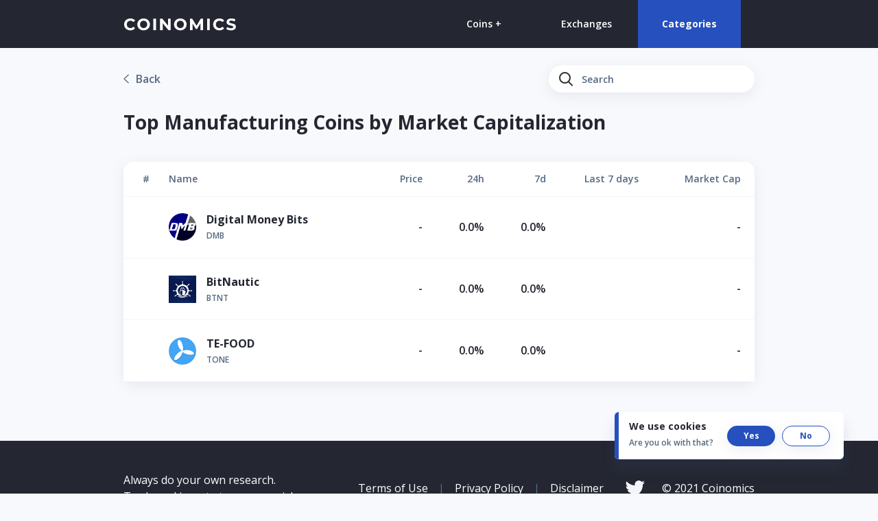

--- FILE ---
content_type: text/html; charset=utf-8
request_url: https://coinomics.pro/category/manufacturing/
body_size: 8596
content:
<!DOCTYPE html><html lang="en"><head><meta charSet="utf-8"/><meta http-equiv="x-ua-compatible" content="ie=edge"/><meta name="viewport" content="width=device-width, initial-scale=1, shrink-to-fit=no"/><meta name="generator" content="Gatsby 2.29.3"/><title data-react-helmet="true">Manufacturing crypto category - Coinomics</title><link data-react-helmet="true" rel="canonical" href="https://coinomics.pro/category/manufacturing/"/><meta data-react-helmet="true" name="description" content="Manufacturing coins and tokens. Explore real-time market insights on cryptocurrency prices, market cap, ranking and other details"/><meta data-react-helmet="true" property="og:title" content="Manufacturing crypto category - Coinomics"/><meta data-react-helmet="true" property="og:description" content="Manufacturing coins and tokens. Explore real-time market insights on cryptocurrency prices, market cap, ranking and other details"/><meta data-react-helmet="true" property="og:type" content="website"/><meta data-react-helmet="true" property="og:image" content="https://coinomics.pro/static/social-share-494b0703a020b610e41a2130d5920b1c.png"/><meta data-react-helmet="true" name="twitter:card" content="summary_large_image"/><meta data-react-helmet="true" name="twitter:site" content="@CoinomicsPro"/><meta data-react-helmet="true" name="twitter:image" content="https://coinomics.pro/static/social-share-494b0703a020b610e41a2130d5920b1c.png"/><script data-react-helmet="true" type="application/ld+json">{"@context":"https://schema.org","@type":"Organization","url":"https://coinomics.pro","logo":"/static/favicon-1b364d857208ae64043745d7bd2ffeb0.png"}</script><link rel="sitemap" type="application/xml" href="/sitemap.xml"/><link rel="icon" href="/favicon-32x32.png?v=1b364d857208ae64043745d7bd2ffeb0" type="image/png"/><link rel="manifest" href="/manifest.webmanifest" crossorigin="anonymous"/><meta name="theme-color" content="#2550BE"/><link rel="apple-touch-icon" sizes="48x48" href="/icons/icon-48x48.png?v=1b364d857208ae64043745d7bd2ffeb0"/><link rel="apple-touch-icon" sizes="72x72" href="/icons/icon-72x72.png?v=1b364d857208ae64043745d7bd2ffeb0"/><link rel="apple-touch-icon" sizes="96x96" href="/icons/icon-96x96.png?v=1b364d857208ae64043745d7bd2ffeb0"/><link rel="apple-touch-icon" sizes="144x144" href="/icons/icon-144x144.png?v=1b364d857208ae64043745d7bd2ffeb0"/><link rel="apple-touch-icon" sizes="192x192" href="/icons/icon-192x192.png?v=1b364d857208ae64043745d7bd2ffeb0"/><link rel="apple-touch-icon" sizes="256x256" href="/icons/icon-256x256.png?v=1b364d857208ae64043745d7bd2ffeb0"/><link rel="apple-touch-icon" sizes="384x384" href="/icons/icon-384x384.png?v=1b364d857208ae64043745d7bd2ffeb0"/><link rel="apple-touch-icon" sizes="512x512" href="/icons/icon-512x512.png?v=1b364d857208ae64043745d7bd2ffeb0"/><script>window.dataLayer = window.dataLayer || [];window.dataLayer.push({}); (function(w,d,s,l,i){w[l]=w[l]||[];w[l].push({'gtm.start': new Date().getTime(),event:'gtm.js'});var f=d.getElementsByTagName(s)[0], j=d.createElement(s),dl=l!='dataLayer'?'&l='+l:'';j.async=true;j.src= 'https://www.googletagmanager.com/gtm.js?id='+i+dl+'';f.parentNode.insertBefore(j,f); })(window,document,'script','dataLayer', 'GTM-T86VT96');</script><link as="script" rel="preload" href="/webpack-runtime-ba67b6b68f4c38a4bfe4.js"/><link as="script" rel="preload" href="/framework-d7ebe533cc9ef3a2d147.js"/><link as="script" rel="preload" href="/app-dbc499ccf704d788b9a2.js"/><link as="script" rel="preload" href="/commons-de5d8639bf00200dcdcc.js"/><link as="script" rel="preload" href="/653b74e6961387d008bd29d19373550eb0f12bed-32339d7fb4cd885f36f2.js"/><link as="script" rel="preload" href="/45457deb15cd87a4aff4760277db0e18c7d6eda4-019ba8e57e79891445c1.js"/><link as="script" rel="preload" href="/041312c08fffc6dcf287e798d96925f9411a2a71-767e39a111ce9f4b0d7a.js"/><link as="script" rel="preload" href="/f7f7506458df719eda69c616e2d400cf89b606c4-6b0bd7b86e4bfcb215fb.js"/><link as="script" rel="preload" href="/component---src-templates-category-tsx-4ed93df55b0789a152ff.js"/><link as="fetch" rel="preload" href="/page-data/category/manufacturing/page-data.json" crossorigin="anonymous"/><link as="fetch" rel="preload" href="/page-data/sq/d/1246390834.json" crossorigin="anonymous"/><link as="fetch" rel="preload" href="/page-data/sq/d/486584505.json" crossorigin="anonymous"/><link as="fetch" rel="preload" href="/page-data/sq/d/63159454.json" crossorigin="anonymous"/><link as="fetch" rel="preload" href="/page-data/app-data.json" crossorigin="anonymous"/></head><body><noscript><iframe src="https://www.googletagmanager.com/ns.html?id=GTM-T86VT96" height="0" width="0" style="display: none; visibility: hidden" aria-hidden="true"></iframe></noscript><div id="___gatsby"><div style="outline:none" tabindex="-1" id="gatsby-focus-wrapper"><style data-emotion="css-global 1qyi6ru">html,body,div,article,aside,details,footer,header,section,applet,iframe,embed,object,h1,h2,h3,h4,h5,h6,hgroup,blockquote,p,pre,span,a,abbr,acronym,address,big,cite,code,del,dfn,em,ins,kbd,q,ruby,s,samp,small,strike,sub,sup,tt,var,u,i,center,dl,dt,dd,ol,ul,li,label,legend,fieldset,form,table,caption,tbody,tfoot,thead,tr,th,td,img,figure,figcaption,menu,nav,output,summary,time,mark,canvas,audio,video{margin:0;padding:0;border:0;font:inherit;vertical-align:baseline;}html{font-family:Open Sans,'Helvetica Neue',HelveticaNeue,Helvetica,Arial,sans-serif!important;box-sizing:border-box;min-height:100vh;-moz-osx-font-smoothing:grayscale;}body{font-family:Open Sans,'Helvetica Neue',HelveticaNeue,Helvetica,Arial,sans-serif;color:#242732;background:#F8F9FC;font-size:16px;line-height:1.5;position:relative;-webkit-font-smoothing:antialiased;}article,aside,details,figcaption,figure,footer,header,hgroup,menu,nav,section{display:block;}a{color:#2550BE;-webkit-text-decoration:none;text-decoration:none;}blockquote,p{quotes:none;}blockquote::before,blockquote::after,q::before,q::after{content:"";}table{border-collapse:collapse;border-spacing:0;}*,*::before,*::after{font-family:inherit;box-sizing:inherit;}button,input,optgroup,select,textarea{font-family:Open Sans,'Helvetica Neue',HelveticaNeue,Helvetica,Arial,sans-serif;}input{margin:0;}input::-ms-clear{display:none;width:0;height:0;}input::-webkit-clear-button{-webkit-appearance:none;display:none;width:0;height:0;}input::-webkit-search-cancel-button{display:none;width:0;height:0;}::-moz-selection,::selection{background:#b3d4fc;text-shadow:none;}hr{display:block;height:1px;border:0;border-top:1px solid #EAECF3;margin:20px 0;padding:0;}audio,canvas,iframe,img,svg,video{vertical-align:middle;}fieldset{border:0;margin:0;padding:0;}textarea{resize:vertical;}.browserupgrade{margin:0.2em 0;background:#ccc;color:#000;padding:0.2em 0;}@media print{*,*::before,*::after{background:transparent!important;color:#000!important;box-shadow:none!important;text-shadow:none!important;}a,a:visited{-webkit-text-decoration:underline;text-decoration:underline;}a[href]::after{content:(' attr(href) ');}abbr[title]::after{content:(' attr(title) ');}a[href^='#']::after,a[href^='javascript:']::after{content:"";}pre,blockquote{border:1px solid #999;page-break-inside:avoid;}thead{display:table-header-group;}tr,img{page-break-inside:avoid;}img{max-width:100%!important;}p,h2,h3{orphans:3;widows:3;}h2,h3{page-break-after:avoid;}}</style><style data-emotion="css 14ifn8i">.css-14ifn8i{background-color:#242732;}</style><header class="css-14ifn8i"><style data-emotion="css 1ju4ewf">.css-1ju4ewf{display:-webkit-box;display:-webkit-flex;display:-ms-flexbox;display:flex;-webkit-box-pack:justify;-webkit-justify-content:space-between;justify-content:space-between;-webkit-align-items:center;-webkit-box-align:center;-ms-flex-align:center;align-items:center;height:50px;}@media (min-width: 768px){.css-1ju4ewf{height:70px;}}</style><style data-emotion="css 1o655x2">.css-1o655x2{position:relative;max-width:920px;margin-left:auto;margin-right:auto;display:-webkit-box;display:-webkit-flex;display:-ms-flexbox;display:flex;-webkit-box-pack:justify;-webkit-justify-content:space-between;justify-content:space-between;-webkit-align-items:center;-webkit-box-align:center;-ms-flex-align:center;align-items:center;height:50px;}@media (max-width: 991px){.css-1o655x2{margin-left:20px;margin-right:20px;}}@media (min-width: 768px){.css-1o655x2{height:70px;}}</style><div class="css-1o655x2"><style data-emotion="css azx95j">.css-azx95j{display:-webkit-box;display:-webkit-flex;display:-ms-flexbox;display:flex;-webkit-align-items:center;-webkit-box-align:center;-ms-flex-align:center;align-items:center;height:100%;}</style><a class="css-azx95j" data-event-category="Site - Header" data-event-action="Click - Logo" data-event-label="COINOMICS" href="/"><img src="[data-uri]" alt="COINOMICS"/></a><div class="css-azx95j"><style data-emotion="css 63hx2d">.css-63hx2d{display:-webkit-box;display:-webkit-flex;display:-ms-flexbox;display:flex;background-color:#383F58;}@media (min-width: 768px){.css-63hx2d{height:100%;background-color:#242732;}}@media (max-width: 767px){.css-63hx2d{display:none;}}</style><nav class="css-63hx2d"><style data-emotion="css 17ogi0i">.css-17ogi0i{-webkit-flex:1;-ms-flex:1;flex:1;-webkit-flex-shrink:0;-ms-flex-negative:0;flex-shrink:0;display:-webkit-box;display:-webkit-flex;display:-ms-flexbox;display:flex;-webkit-box-pack:center;-ms-flex-pack:center;-webkit-justify-content:center;justify-content:center;height:42px;font-size:12px;line-height:20px;font-weight:600;color:#ffffff;padding-top:10px;white-space:nowrap;}.css-17ogi0i:hover{background-color:#4c5577;}@media (min-width: 768px){.css-17ogi0i{min-width:150px;height:100%;font-size:14px;padding-top:25px;}.css-17ogi0i:hover{background-color:#393e50;}}@media (max-width: 991px) and (min-width: 768px){.css-17ogi0i{min-width:110px;}}</style><a class="css-17ogi0i" data-event-category="Site - Navigate" data-event-action="Click - Coin +" data-event-label="Coin +" href="/coins/">Coins +</a><a class="css-17ogi0i" data-event-category="Site - Navigate" data-event-action="Click - Exchanges" data-event-label="Exchanges" href="/exchanges/">Exchanges</a><style data-emotion="css rxdakg">.css-rxdakg{-webkit-flex:1;-ms-flex:1;flex:1;-webkit-flex-shrink:0;-ms-flex-negative:0;flex-shrink:0;display:-webkit-box;display:-webkit-flex;display:-ms-flexbox;display:flex;-webkit-box-pack:center;-ms-flex-pack:center;-webkit-justify-content:center;justify-content:center;height:42px;font-size:12px;line-height:20px;font-weight:600;color:#ffffff;padding-top:10px;white-space:nowrap;font-weight:700;background-color:#2550BE;}.css-rxdakg:hover{background-color:#4c5577;}@media (min-width: 768px){.css-rxdakg{min-width:150px;height:100%;font-size:14px;padding-top:25px;}.css-rxdakg:hover{background-color:#393e50;}}@media (max-width: 991px) and (min-width: 768px){.css-rxdakg{min-width:110px;}}.css-rxdakg:hover{background-color:#3d69d9;}</style><a class="css-rxdakg" data-event-category="Site - Navigate" data-event-action="Click - Categories" data-event-label="Categories" href="/categories/">Categories</a></nav><style data-emotion="css x05b65">.css-x05b65{margin-top:0;margin-right:0;margin-bottom:0;margin-left:20px;}</style><div class="css-x05b65"></div></div></div></header><style data-emotion="css vnmb43">.css-vnmb43{display:-webkit-box;display:-webkit-flex;display:-ms-flexbox;display:flex;background-color:#383F58;}@media (min-width: 768px){.css-vnmb43{height:100%;background-color:#242732;}}@media (min-width: 768px){.css-vnmb43{display:none;}}</style><nav class="css-vnmb43"><style data-emotion="css 17ogi0i">.css-17ogi0i{-webkit-flex:1;-ms-flex:1;flex:1;-webkit-flex-shrink:0;-ms-flex-negative:0;flex-shrink:0;display:-webkit-box;display:-webkit-flex;display:-ms-flexbox;display:flex;-webkit-box-pack:center;-ms-flex-pack:center;-webkit-justify-content:center;justify-content:center;height:42px;font-size:12px;line-height:20px;font-weight:600;color:#ffffff;padding-top:10px;white-space:nowrap;}.css-17ogi0i:hover{background-color:#4c5577;}@media (min-width: 768px){.css-17ogi0i{min-width:150px;height:100%;font-size:14px;padding-top:25px;}.css-17ogi0i:hover{background-color:#393e50;}}@media (max-width: 991px) and (min-width: 768px){.css-17ogi0i{min-width:110px;}}</style><a class="css-17ogi0i" data-event-category="Site - Navigate" data-event-action="Click - Coin +" data-event-label="Coin +" href="/coins/">Coins +</a><a class="css-17ogi0i" data-event-category="Site - Navigate" data-event-action="Click - Exchanges" data-event-label="Exchanges" href="/exchanges/">Exchanges</a><style data-emotion="css rxdakg">.css-rxdakg{-webkit-flex:1;-ms-flex:1;flex:1;-webkit-flex-shrink:0;-ms-flex-negative:0;flex-shrink:0;display:-webkit-box;display:-webkit-flex;display:-ms-flexbox;display:flex;-webkit-box-pack:center;-ms-flex-pack:center;-webkit-justify-content:center;justify-content:center;height:42px;font-size:12px;line-height:20px;font-weight:600;color:#ffffff;padding-top:10px;white-space:nowrap;font-weight:700;background-color:#2550BE;}.css-rxdakg:hover{background-color:#4c5577;}@media (min-width: 768px){.css-rxdakg{min-width:150px;height:100%;font-size:14px;padding-top:25px;}.css-rxdakg:hover{background-color:#393e50;}}@media (max-width: 991px) and (min-width: 768px){.css-rxdakg{min-width:110px;}}.css-rxdakg:hover{background-color:#3d69d9;}</style><a class="css-rxdakg" data-event-category="Site - Navigate" data-event-action="Click - Categories" data-event-label="Categories" href="/categories/">Categories</a></nav><style data-emotion="css bpz21n">.css-bpz21n{min-height:calc(100vh - 250px);padding-top:30px;padding-bottom:50px;}@media (min-width: 768px){.css-bpz21n{padding-top:40px;padding-bottom:40px;}}</style><main class="css-bpz21n"><style data-emotion="css og6abe">.css-og6abe{display:-webkit-box;display:-webkit-flex;display:-ms-flexbox;display:flex;-webkit-box-pack:justify;-webkit-justify-content:space-between;justify-content:space-between;-webkit-align-items:center;-webkit-box-align:center;-ms-flex-align:center;align-items:center;margin-top:-10px;margin-bottom:20px;}@media (min-width: 768px){.css-og6abe{margin-top:-15px;margin-bottom:25px;}}@media (min-width: 768px){.css-og6abe >div:last-of-type{width:300px;}}</style><style data-emotion="css 10mvbs4">.css-10mvbs4{position:relative;max-width:920px;margin-left:auto;margin-right:auto;display:-webkit-box;display:-webkit-flex;display:-ms-flexbox;display:flex;-webkit-box-pack:justify;-webkit-justify-content:space-between;justify-content:space-between;-webkit-align-items:center;-webkit-box-align:center;-ms-flex-align:center;align-items:center;margin-top:-10px;margin-bottom:20px;}@media (max-width: 991px){.css-10mvbs4{margin-left:20px;margin-right:20px;}}@media (min-width: 768px){.css-10mvbs4{margin-top:-15px;margin-bottom:25px;}}@media (min-width: 768px){.css-10mvbs4 >div:last-of-type{width:300px;}}</style><div class="css-10mvbs4"><style data-emotion="css 70qvj9">.css-70qvj9{display:-webkit-box;display:-webkit-flex;display:-ms-flexbox;display:flex;-webkit-align-items:center;-webkit-box-align:center;-ms-flex-align:center;align-items:center;}</style><style data-emotion="css qg380v">.css-qg380v{cursor:pointer;-webkit-tap-highlight-color:transparent;display:-webkit-box;display:-webkit-flex;display:-ms-flexbox;display:flex;-webkit-align-items:center;-webkit-box-align:center;-ms-flex-align:center;align-items:center;}.css-qg380v:focus{outline:0;box-shadow:0;}.css-qg380v:active{outline:0;}.css-qg380v >*{pointer-event:none;}</style><div role="link" tabindex="0" aria-label="Back" class="css-qg380v"><style data-emotion="css 1v2hskp">.css-1v2hskp{display:-webkit-inline-box;display:-webkit-inline-flex;display:-ms-inline-flexbox;display:inline-flex;-webkit-align-items:center;-webkit-box-align:center;-ms-flex-align:center;align-items:center;-webkit-box-pack:center;-ms-flex-pack:center;-webkit-justify-content:center;justify-content:center;-webkit-transition:-webkit-transform 0.2s ease;transition:transform 0.2s ease;-webkit-transform:rotate(180deg);-moz-transform:rotate(180deg);-ms-transform:rotate(180deg);transform:rotate(180deg);}</style><span class="css-1v2hskp"><svg width="8" height="14" viewBox="0 0 12 20" xmlns="http://www.w3.org/2000/svg"><path fill="#566982" d="M1.414 0L12 10.01 1.414 20 0 18.527l9.13-8.517L.062 1.514 1.414 0" fill-rule="evenodd"></path></svg></span><style data-emotion="css 1j50hqd">.css-1j50hqd{color:#566982;margin-top:0;margin-right:0;margin-bottom:0;margin-left:10px;font-weight:600;}</style><span class="css-1j50hqd">Back</span></div><style data-emotion="css 177dc8t">.css-177dc8t{display:-webkit-inline-box;display:-webkit-inline-flex;display:-ms-inline-flexbox;display:inline-flex;-webkit-box-pack:center;-ms-flex-pack:center;-webkit-justify-content:center;justify-content:center;-webkit-align-items:center;-webkit-box-align:center;-ms-flex-align:center;align-items:center;max-width:100%;height:40px;font-size:14px;font-weight:600;padding-left:15px;padding-right:15px;border-radius:40px;box-shadow:0px 5px 20px rgba(67,86,134,0.1);-webkit-transition:all 0.2s ease;transition:all 0.2s ease;overflow:hidden;color:#242732;background-color:#ffffff;}.css-177dc8t:hover{box-shadow:0px 8px 20px rgba(67,86,134,0.15);-webkit-transform:translateY(-2px);-moz-transform:translateY(-2px);-ms-transform:translateY(-2px);transform:translateY(-2px);}.css-177dc8t:active{-webkit-transform:translateY(2px);-moz-transform:translateY(2px);-ms-transform:translateY(2px);transform:translateY(2px);}</style><style data-emotion="css wvf70p">.css-wvf70p{cursor:pointer;-webkit-tap-highlight-color:transparent;display:-webkit-inline-box;display:-webkit-inline-flex;display:-ms-inline-flexbox;display:inline-flex;-webkit-box-pack:center;-ms-flex-pack:center;-webkit-justify-content:center;justify-content:center;-webkit-align-items:center;-webkit-box-align:center;-ms-flex-align:center;align-items:center;max-width:100%;height:40px;font-size:14px;font-weight:600;padding-left:15px;padding-right:15px;border-radius:40px;box-shadow:0px 5px 20px rgba(67,86,134,0.1);-webkit-transition:all 0.2s ease;transition:all 0.2s ease;overflow:hidden;color:#242732;background-color:#ffffff;}.css-wvf70p:focus{outline:0;box-shadow:0;}.css-wvf70p:active{outline:0;}.css-wvf70p >*{pointer-event:none;}.css-wvf70p:hover{box-shadow:0px 8px 20px rgba(67,86,134,0.15);-webkit-transform:translateY(-2px);-moz-transform:translateY(-2px);-ms-transform:translateY(-2px);transform:translateY(-2px);}.css-wvf70p:active{-webkit-transform:translateY(2px);-moz-transform:translateY(2px);-ms-transform:translateY(2px);transform:translateY(2px);}</style><div role="button" tabindex="0" aria-label="Search" class="css-wvf70p"><style data-emotion="css dxcjfs">.css-dxcjfs{white-space:nowrap;overflow:hidden;text-overflow:ellipsis;padding-bottom:2px;}</style><span class="css-dxcjfs"><img src="[data-uri]" alt="Search"/></span></div></div><style data-emotion="css ebo8ma">.css-ebo8ma{position:relative;max-width:920px;margin-left:auto;margin-right:auto;}@media (max-width: 991px){.css-ebo8ma{margin-left:20px;margin-right:20px;}}</style><div class="css-ebo8ma"><style data-emotion="css 1hgwvy">.css-1hgwvy{margin-top:0;margin-right:0;margin-bottom:0;margin-left:0;}@media (max-width: 767px){.css-1hgwvy{margin-top:0;margin-right:0;margin-bottom:30px;margin-left:0;}}@media (min-width: 768px){.css-1hgwvy{margin-top:0;margin-right:0;margin-bottom:40px;margin-left:0;}}</style><div class="css-1hgwvy"><style data-emotion="css s3m9ri">.css-s3m9ri{color:#242732;margin:0;font-weight:700;}@media (max-width: 767px){.css-s3m9ri{font-size:22px;line-height:28px;}}@media (min-width: 768px){.css-s3m9ri{font-size:28px;line-height:36px;}}</style><h1 class="css-s3m9ri">Top Manufacturing Coins by Market Capitalization</h1></div></div><style data-emotion="css 1eylzht">.css-1eylzht{position:relative;max-width:920px;margin-left:auto;margin-right:auto;}</style><div class="css-1eylzht"><style data-emotion="css arlj6t">.css-arlj6t{position:relative;display:block;background-color:#ffffff;border-radius:15px;box-shadow:0px 5px 20px rgba(67,86,134,0.1);}</style><div id="coinListTable" class="css-arlj6t"><style data-emotion="css 79elbk">.css-79elbk{position:relative;}</style><div class="css-79elbk"><style data-emotion="css ozkoul">.css-ozkoul{width:100%;}@media (max-width: 767px){.css-ozkoul{overflow-x:auto;}}</style><div class="css-ozkoul"><style data-emotion="css 1kxui69">.css-1kxui69{position:relative;width:100%;table-layout:auto;background-color:#ffffff;}@media (min-width: 768px){.css-1kxui69{border-top-left-radius:15px;border-top-right-radius:15px;}}</style><table class="css-1kxui69"><style data-emotion="css 13pbqbz">.css-13pbqbz >tr>th{-webkit-position:sticky;position:sticky;top:0;height:50px;font-size:12px;font-weight:600;vertical-align:middle;color:#566982;background-color:#ffffff;padding-left:10px;padding-right:10px;box-shadow:0 1px 0 #F3F5F9;white-space:nowrap;overflow:hidden;z-index:1;}.css-13pbqbz >tr>th:first-of-type{padding-left:20px;}.css-13pbqbz >tr>th:last-of-type{padding-right:20px;}@media (min-width: 768px){.css-13pbqbz >tr>th{font-size:14px;}.css-13pbqbz >tr>th:first-of-type{border-top-left-radius:15px;}.css-13pbqbz >tr>th:last-of-type{border-top-right-radius:15px;}}</style><thead class="css-13pbqbz"><tr><style data-emotion="css 13brihr">.css-13brihr{text-align:left;}</style><th class="css-13brihr">Name</th><style data-emotion="css s2uf1z">.css-s2uf1z{text-align:right;}</style><th class="css-s2uf1z">Price</th><style data-emotion="css jeenhq">.css-jeenhq{text-align:right;width:110px;}@media (min-width: 768px){.css-jeenhq{width:135px;}}</style><th class="css-jeenhq">Last 7 days</th><style data-emotion="css 19trpc">.css-19trpc{text-align:right;width:80px;}@media (min-width: 768px){.css-19trpc{width:90px;}}</style><th class="css-19trpc">7d</th><th class="css-s2uf1z">Market Cap</th></tr></thead><style data-emotion="css 1fh4yb5">.css-1fh4yb5 >tr{border-bottom:1px solid #F3F5F9;}@media (min-width: 768px){.css-1fh4yb5 >tr:hover{background-color:rgba(248,249,252,0.6);}}.css-1fh4yb5 >tr >td{height:90px;vertical-align:middle;padding:20px 10px;overflow:hidden;}.css-1fh4yb5 >tr >td:first-of-type{padding-left:20px;}.css-1fh4yb5 >tr >td:last-of-type{padding-right:20px;}</style><tbody class="css-1fh4yb5"><style data-emotion="css n016eb">.css-n016eb{cursor:pointer;-webkit-tap-highlight-color:transparent;}.css-n016eb:focus{outline:0;box-shadow:0;}.css-n016eb:active{outline:0;}.css-n016eb >*{pointer-event:none;}</style><tr role="link" tabindex="0" aria-label="Digital Money Bits" class="css-n016eb"><style data-emotion="css 1mwvnpm">.css-1mwvnpm{text-align:left;}</style><td class="css-1mwvnpm"><div class="css-70qvj9"><style data-emotion="css 5j74zs">.css-5j74zs{text-align:center;margin-right:15px;}</style><div class="css-5j74zs"><style data-emotion="css enw1bo">.css-enw1bo{display:-webkit-box;display:-webkit-flex;display:-ms-flexbox;display:flex;-webkit-box-pack:center;-ms-flex-pack:center;-webkit-justify-content:center;justify-content:center;-webkit-align-items:center;-webkit-box-align:center;-ms-flex-align:center;align-items:center;width:20px;height:20px;}@media (min-width: 768px){.css-enw1bo{width:40px;height:40px;}}</style><div class="css-enw1bo"><style data-emotion="css 5w03s">.css-5w03s{object-fit:contain;max-width:100%;max-height:100%;}</style><img src="[data-uri]" alt="logo" class="css-5w03s"/></div><style data-emotion="css 15snr9e">.css-15snr9e{font-size:10px;font-weight:600;color:#566982;margin-top:5px;}@media (min-width: 768px){.css-15snr9e{display:none;}}</style><div class="css-15snr9e"></div></div><div><style data-emotion="css 187qh9r">.css-187qh9r{display:block;font-weight:700;color:#242732;margin-bottom:3px;}@media (max-width: 767px){.css-187qh9r{font-size:14px;line-height:18px;max-width:120px;}}</style><a href="/coin/digital-money-bits/" class="css-187qh9r">Digital Money Bits</a><style data-emotion="css 1poy7si">.css-1poy7si{font-size:12px;font-weight:600;color:#566982;}</style><div class="css-1poy7si">DMB</div></div></div></td><style data-emotion="css u3x9ac">.css-u3x9ac{text-align:right;font-weight:600;white-space:nowrap;}@media (max-width: 767px){.css-u3x9ac{font-size:14px;}}</style><td class="css-u3x9ac">-<style data-emotion="css 1f60if8">.css-1f60if8{-webkit-box-pack:end;-ms-flex-pack:end;-webkit-justify-content:flex-end;justify-content:flex-end;}</style><style data-emotion="css 55eekz">.css-55eekz{display:-webkit-box;display:-webkit-flex;display:-ms-flexbox;display:flex;-webkit-align-items:center;-webkit-box-align:center;-ms-flex-align:center;align-items:center;color:#242732;-webkit-box-pack:end;-ms-flex-pack:end;-webkit-justify-content:flex-end;justify-content:flex-end;}</style><div class="css-55eekz">0.0%</div></td><style data-emotion="css xp5k67">.css-xp5k67{text-align:right;width:110px;font-weight:600;white-space:nowrap;}@media (min-width: 768px){.css-xp5k67{width:135px;}}@media (max-width: 767px){.css-xp5k67{font-size:14px;}}</style><td class="css-xp5k67"></td><style data-emotion="css 4g3rx8">.css-4g3rx8{text-align:right;width:80px;font-weight:600;white-space:nowrap;}@media (min-width: 768px){.css-4g3rx8{width:90px;}}@media (max-width: 767px){.css-4g3rx8{font-size:14px;}}</style><td class="css-4g3rx8"><div class="css-55eekz">0.0%</div></td><td class="css-u3x9ac">-</td></tr><tr role="link" tabindex="0" aria-label="BitNautic" class="css-n016eb"><td class="css-1mwvnpm"><div class="css-70qvj9"><div class="css-5j74zs"><div class="css-enw1bo"><img src="[data-uri]" alt="logo" class="css-5w03s"/></div><div class="css-15snr9e"></div></div><div><a href="/coin/bitnautic/" class="css-187qh9r">BitNautic</a><div class="css-1poy7si">BTNT</div></div></div></td><td class="css-u3x9ac">-<div class="css-55eekz">0.0%</div></td><td class="css-xp5k67"></td><td class="css-4g3rx8"><div class="css-55eekz">0.0%</div></td><td class="css-u3x9ac">-</td></tr><tr role="link" tabindex="0" aria-label="TE-FOOD" class="css-n016eb"><td class="css-1mwvnpm"><div class="css-70qvj9"><div class="css-5j74zs"><div class="css-enw1bo"><img src="[data-uri]" alt="logo" class="css-5w03s"/></div><div class="css-15snr9e"></div></div><div><a href="/coin/te-food/" class="css-187qh9r">TE-FOOD</a><div class="css-1poy7si">TONE</div></div></div></td><td class="css-u3x9ac">-<div class="css-55eekz">0.0%</div></td><td class="css-xp5k67"></td><td class="css-4g3rx8"><div class="css-55eekz">0.0%</div></td><td class="css-u3x9ac">-</td></tr></tbody></table></div></div></div></div></main><style data-emotion="css s2uf1z">.css-s2uf1z{text-align:right;}</style><style data-emotion="css 1nxd457">.css-1nxd457{position:relative;max-width:920px;margin-left:auto;margin-right:auto;text-align:right;}@media (max-width: 991px){.css-1nxd457{margin-left:20px;margin-right:20px;}}</style><div class="css-1nxd457"><style data-emotion="css 1v2cytd">.css-1v2cytd{display:-webkit-inline-box;display:-webkit-inline-flex;display:-ms-inline-flexbox;display:inline-flex;-webkit-box-pack:end;-ms-flex-pack:end;-webkit-justify-content:flex-end;justify-content:flex-end;-webkit-align-items:center;-webkit-box-align:center;-ms-flex-align:center;align-items:center;font-size:14px;font-weight:600;color:#383F58;margin-bottom:20px;}@media (min-width: 768px){.css-1v2cytd{margin-bottom:25px;}}.css-1v2cytd img{margin-right:5px;}</style><a href="https://www.coingecko.com/en/api" target="_blank" rel="noopener noreferrer" class="css-1v2cytd" data-event-category="Site - Footer" data-event-action="Click - Coingecko credit" data-event-label="CoinGecko"><img src="[data-uri]" alt="Websocket icon"/>CoinGecko</a></div><style data-emotion="css nn4cj2">.css-nn4cj2{background-color:#242732;padding-top:40px;padding-bottom:50px;}@media (min-width: 992px){.css-nn4cj2{padding-top:45px;padding-bottom:45px;}}</style><footer class="css-nn4cj2"><style data-emotion="css tus4rq">.css-tus4rq{display:-webkit-box;display:-webkit-flex;display:-ms-flexbox;display:flex;-webkit-align-items:center;-webkit-box-align:center;-ms-flex-align:center;align-items:center;}@media (min-width: 992px){.css-tus4rq{-webkit-box-pack:justify;-webkit-justify-content:space-between;justify-content:space-between;}}@media (max-width: 991px){.css-tus4rq{-webkit-flex-direction:column;-ms-flex-direction:column;flex-direction:column;}}</style><style data-emotion="css seygkx">.css-seygkx{position:relative;max-width:920px;margin-left:auto;margin-right:auto;display:-webkit-box;display:-webkit-flex;display:-ms-flexbox;display:flex;-webkit-align-items:center;-webkit-box-align:center;-ms-flex-align:center;align-items:center;}@media (max-width: 991px){.css-seygkx{margin-left:20px;margin-right:20px;}}@media (min-width: 992px){.css-seygkx{-webkit-box-pack:justify;-webkit-justify-content:space-between;justify-content:space-between;}}@media (max-width: 991px){.css-seygkx{-webkit-flex-direction:column;-ms-flex-direction:column;flex-direction:column;}}</style><div class="css-seygkx"><style data-emotion="css 7o4i61">.css-7o4i61{color:#ffffff;}@media (min-width: 992px){.css-7o4i61{margin-right:30px;}}@media (max-width: 991px){.css-7o4i61{text-align:center;margin-bottom:40px;}}</style><div class="css-7o4i61">Always do your own research.<br/>Trade and invest at your own risk.</div><style data-emotion="css y1t8n4">@media (min-width: 992px){.css-y1t8n4{display:-webkit-box;display:-webkit-flex;display:-ms-flexbox;display:flex;-webkit-align-items:center;-webkit-box-align:center;-ms-flex-align:center;align-items:center;}}@media (max-width: 991px){.css-y1t8n4{margin-bottom:30px;}}</style><div class="css-y1t8n4"><style data-emotion="css 14judbx">.css-14judbx{color:#ffffff;white-space:nowrap;}.css-14judbx::after{content:"|";color:#566982;margin-left:15px;margin-right:15px;}@media (max-width: 320px){.css-14judbx::after{margin-left:8px;margin-right:8px;}}.css-14judbx:last-of-type::after{display:none;}@media (max-width: 991px){.css-14judbx{font-size:14px;}}</style><a class="css-14judbx" data-event-category="Site - Footer" data-event-action="Click - Terms of Use" data-event-label="Terms of Use" href="/terms-of-use/">Terms of Use</a><a class="css-14judbx" data-event-category="Site - Footer" data-event-action="Click - Privacy Policy" data-event-label="Privacy Policy" href="/privacy-policy/">Privacy Policy</a><a class="css-14judbx" data-event-category="Site - Footer" data-event-action="Click - Disclaimer" data-event-label="Disclaimer" href="/disclaimer/">Disclaimer</a><style data-emotion="css 1627m2y">.css-1627m2y{margin-left:25px;margin-right:20px;}@media (max-width: 991px){.css-1627m2y{display:none;}}</style><div class="css-1627m2y"><a href="https://twitter.com/CoinomicsPro" target="_blank" rel="noopener noreferrer" data-event-category="Site - Footer" data-event-action="Click - Twitter" data-event-label="Twitter"><img src="[data-uri]" alt="Twitter"/></a></div><style data-emotion="css 18xz2hx">.css-18xz2hx{color:#ffffff;white-space:nowrap;}@media (max-width: 991px){.css-18xz2hx{display:none;}}</style><div class="css-18xz2hx">© 2021 Coinomics</div></div><style data-emotion="css 1s1g8bo">.css-1s1g8bo{margin-bottom:30px;}@media (min-width: 992px){.css-1s1g8bo{display:none;}}</style><div class="css-1s1g8bo"><a href="https://twitter.com/CoinomicsPro" target="_blank" rel="noopener noreferrer" data-event-category="Site - Footer" data-event-action="Click - Twitter" data-event-label="Twitter"><img src="[data-uri]" alt="Twitter"/></a></div><style data-emotion="css hh2vk9">.css-hh2vk9{font-size:14px;color:#ffffff;}@media (min-width: 992px){.css-hh2vk9{display:none;}}</style><div class="css-hh2vk9">© 2021 Coinomics</div></div></footer></div><div id="gatsby-announcer" style="position:absolute;top:0;width:1px;height:1px;padding:0;overflow:hidden;clip:rect(0, 0, 0, 0);white-space:nowrap;border:0" aria-live="assertive" aria-atomic="true"></div></div><script id="gatsby-script-loader">/*<![CDATA[*/window.pagePath="/category/manufacturing/";/*]]>*/</script><script id="gatsby-chunk-mapping">/*<![CDATA[*/window.___chunkMapping={"polyfill":["/polyfill-5136ec5c25d1f73d6c2c.js"],"app":["/app-dbc499ccf704d788b9a2.js"],"component---src-pages-404-tsx":["/component---src-pages-404-tsx-7b065ac5db135f05bcfd.js"],"component---src-pages-categories-tsx":["/component---src-pages-categories-tsx-441c37ec4610d4bab050.js"],"component---src-pages-coins-defi-tsx":["/component---src-pages-coins-defi-tsx-2f8c61a8fa7ed9ac6d9e.js"],"component---src-pages-coins-index-tsx":["/component---src-pages-coins-index-tsx-3158ffb9453b910d2375.js"],"component---src-pages-coins-tech-analysis-tsx":["/component---src-pages-coins-tech-analysis-tsx-21f695e5c6dd3f28e30d.js"],"component---src-pages-defi-market-tsx":["/component---src-pages-defi-market-tsx-5f9004a513337d417f2b.js"],"component---src-pages-disclaimer-tsx":["/component---src-pages-disclaimer-tsx-759ae47a4e47e0eb2d8f.js"],"component---src-pages-exchanges-dex-tsx":["/component---src-pages-exchanges-dex-tsx-8bd941b39cf6c6c697e4.js"],"component---src-pages-exchanges-index-tsx":["/component---src-pages-exchanges-index-tsx-92283156688b47391be6.js"],"component---src-pages-index-tsx":["/component---src-pages-index-tsx-c878a7cbb425621eacfd.js"],"component---src-pages-privacy-policy-tsx":["/component---src-pages-privacy-policy-tsx-73061d9a466d8f5a1fb2.js"],"component---src-pages-terms-of-use-tsx":["/component---src-pages-terms-of-use-tsx-a478be6a0b697ff39f1e.js"],"component---src-templates-category-tsx":["/component---src-templates-category-tsx-4ed93df55b0789a152ff.js"],"component---src-templates-coin-tsx":["/component---src-templates-coin-tsx-78c266b870da27af2b97.js"],"component---src-templates-exchange-tsx":["/component---src-templates-exchange-tsx-0f6b2e17e6959ea07555.js"]};/*]]>*/</script><script src="/polyfill-5136ec5c25d1f73d6c2c.js" nomodule=""></script><script src="/component---src-templates-category-tsx-4ed93df55b0789a152ff.js" async=""></script><script src="/f7f7506458df719eda69c616e2d400cf89b606c4-6b0bd7b86e4bfcb215fb.js" async=""></script><script src="/041312c08fffc6dcf287e798d96925f9411a2a71-767e39a111ce9f4b0d7a.js" async=""></script><script src="/45457deb15cd87a4aff4760277db0e18c7d6eda4-019ba8e57e79891445c1.js" async=""></script><script src="/653b74e6961387d008bd29d19373550eb0f12bed-32339d7fb4cd885f36f2.js" async=""></script><script src="/commons-de5d8639bf00200dcdcc.js" async=""></script><script src="/app-dbc499ccf704d788b9a2.js" async=""></script><script src="/framework-d7ebe533cc9ef3a2d147.js" async=""></script><script src="/webpack-runtime-ba67b6b68f4c38a4bfe4.js" async=""></script></body></html>

--- FILE ---
content_type: text/javascript; charset=utf-8
request_url: https://coinomics.pro/f7f7506458df719eda69c616e2d400cf89b606c4-6b0bd7b86e4bfcb215fb.js
body_size: 9801
content:
(window.webpackJsonp=window.webpackJsonp||[]).push([[5],{"/PZL":function(e,t,n){"use strict";Object.defineProperty(t,"__esModule",{value:!0}),t.default={defaultEasing:function(e){return e<.5?Math.pow(2*e,2)/2:1-Math.pow(2*(1-e),2)/2},linear:function(e){return e},easeInQuad:function(e){return e*e},easeOutQuad:function(e){return e*(2-e)},easeInOutQuad:function(e){return e<.5?2*e*e:(4-2*e)*e-1},easeInCubic:function(e){return e*e*e},easeOutCubic:function(e){return--e*e*e+1},easeInOutCubic:function(e){return e<.5?4*e*e*e:(e-1)*(2*e-2)*(2*e-2)+1},easeInQuart:function(e){return e*e*e*e},easeOutQuart:function(e){return 1- --e*e*e*e},easeInOutQuart:function(e){return e<.5?8*e*e*e*e:1-8*--e*e*e*e},easeInQuint:function(e){return e*e*e*e*e},easeOutQuint:function(e){return 1+--e*e*e*e*e},easeInOutQuint:function(e){return e<.5?16*e*e*e*e*e:1+16*--e*e*e*e*e}}},"7FV1":function(e,t,n){"use strict";var r=Object.assign||function(e){for(var t=1;t<arguments.length;t++){var n=arguments[t];for(var r in n)Object.prototype.hasOwnProperty.call(n,r)&&(e[r]=n[r])}return e},o=function(){function e(e,t){for(var n=0;n<t.length;n++){var r=t[n];r.enumerable=r.enumerable||!1,r.configurable=!0,"value"in r&&(r.writable=!0),Object.defineProperty(e,r.key,r)}}return function(t,n,r){return n&&e(t.prototype,n),r&&e(t,r),t}}();function a(e,t){if(!(e instanceof t))throw new TypeError("Cannot call a class as a function")}function i(e,t){if(!e)throw new ReferenceError("this hasn't been initialised - super() hasn't been called");return!t||"object"!=typeof t&&"function"!=typeof t?e:t}function c(e,t){if("function"!=typeof t&&null!==t)throw new TypeError("Super expression must either be null or a function, not "+typeof t);e.prototype=Object.create(t&&t.prototype,{constructor:{value:e,enumerable:!1,writable:!0,configurable:!0}}),t&&(Object.setPrototypeOf?Object.setPrototypeOf(e,t):e.__proto__=t)}var l=n("q1tI"),s=(n("i8i4"),n("xFC4"),n("wT0s")),u=n("zPnG"),f=n("17x9"),d=n("Dy/p"),p={to:f.string.isRequired,containerId:f.string,container:f.object,activeClass:f.string,spy:f.bool,smooth:f.oneOfType([f.bool,f.string]),offset:f.number,delay:f.number,isDynamic:f.bool,onClick:f.func,duration:f.oneOfType([f.number,f.func]),absolute:f.bool,onSetActive:f.func,onSetInactive:f.func,ignoreCancelEvents:f.bool,hashSpy:f.bool},h={Scroll:function(e,t){console.warn("Helpers.Scroll is deprecated since v1.7.0");var n=t||u,f=function(t){function u(e){a(this,u);var t=i(this,(u.__proto__||Object.getPrototypeOf(u)).call(this,e));return h.call(t),t.state={active:!1},t}return c(u,t),o(u,[{key:"getScrollSpyContainer",value:function(){var e=this.props.containerId,t=this.props.container;return e?document.getElementById(e):t&&t.nodeType?t:document}},{key:"componentDidMount",value:function(){if(this.props.spy||this.props.hashSpy){var e=this.getScrollSpyContainer();s.isMounted(e)||s.mount(e),this.props.hashSpy&&(d.isMounted()||d.mount(n),d.mapContainer(this.props.to,e)),this.props.spy&&s.addStateHandler(this.stateHandler),s.addSpyHandler(this.spyHandler,e),this.setState({container:e})}}},{key:"componentWillUnmount",value:function(){s.unmount(this.stateHandler,this.spyHandler)}},{key:"render",value:function(){var t="";t=this.state&&this.state.active?((this.props.className||"")+" "+(this.props.activeClass||"active")).trim():this.props.className;var n=r({},this.props);for(var o in p)n.hasOwnProperty(o)&&delete n[o];return n.className=t,n.onClick=this.handleClick,l.createElement(e,n)}}]),u}(l.Component),h=function(){var e=this;this.scrollTo=function(t,o){n.scrollTo(t,r({},e.state,o))},this.handleClick=function(t){e.props.onClick&&e.props.onClick(t),t.stopPropagation&&t.stopPropagation(),t.preventDefault&&t.preventDefault(),e.scrollTo(e.props.to,e.props)},this.stateHandler=function(){n.getActiveLink()!==e.props.to&&(null!==e.state&&e.state.active&&e.props.onSetInactive&&e.props.onSetInactive(),e.setState({active:!1}))},this.spyHandler=function(t){var r=e.getScrollSpyContainer();if(!d.isMounted()||d.isInitialized()){var o=e.props.to,a=null,i=0,c=0,l=0;if(r.getBoundingClientRect)l=r.getBoundingClientRect().top;if(!a||e.props.isDynamic){if(!(a=n.get(o)))return;var u=a.getBoundingClientRect();c=(i=u.top-l+t)+u.height}var f=t-e.props.offset,p=f>=Math.floor(i)&&f<Math.floor(c),h=f<Math.floor(i)||f>=Math.floor(c),g=n.getActiveLink();return h?(o===g&&n.setActiveLink(void 0),e.props.hashSpy&&d.getHash()===o&&d.changeHash(),e.props.spy&&e.state.active&&(e.setState({active:!1}),e.props.onSetInactive&&e.props.onSetInactive()),s.updateStates()):p&&g!==o?(n.setActiveLink(o),e.props.hashSpy&&d.changeHash(o),e.props.spy&&(e.setState({active:!0}),e.props.onSetActive&&e.props.onSetActive(o)),s.updateStates()):void 0}}};return f.propTypes=p,f.defaultProps={offset:0},f},Element:function(e){console.warn("Helpers.Element is deprecated since v1.7.0");var t=function(t){function n(e){a(this,n);var t=i(this,(n.__proto__||Object.getPrototypeOf(n)).call(this,e));return t.childBindings={domNode:null},t}return c(n,t),o(n,[{key:"componentDidMount",value:function(){if("undefined"==typeof window)return!1;this.registerElems(this.props.name)}},{key:"componentDidUpdate",value:function(e){this.props.name!==e.name&&this.registerElems(this.props.name)}},{key:"componentWillUnmount",value:function(){if("undefined"==typeof window)return!1;u.unregister(this.props.name)}},{key:"registerElems",value:function(e){u.register(e,this.childBindings.domNode)}},{key:"render",value:function(){return l.createElement(e,r({},this.props,{parentBindings:this.childBindings}))}}]),n}(l.Component);return t.propTypes={name:f.string,id:f.string},t}};e.exports=h},"7wkA":function(e,t,n){"use strict";Object.defineProperty(t,"__esModule",{value:!0});var r=function(){function e(e,t){for(var n=0;n<t.length;n++){var r=t[n];r.enumerable=r.enumerable||!1,r.configurable=!0,"value"in r&&(r.writable=!0),Object.defineProperty(e,r.key,r)}}return function(t,n,r){return n&&e(t.prototype,n),r&&e(t,r),t}}(),o=i(n("q1tI")),a=i(n("pUFB"));function i(e){return e&&e.__esModule?e:{default:e}}function c(e,t){if(!(e instanceof t))throw new TypeError("Cannot call a class as a function")}function l(e,t){if(!e)throw new ReferenceError("this hasn't been initialised - super() hasn't been called");return!t||"object"!=typeof t&&"function"!=typeof t?e:t}var s=function(e){function t(){return c(this,t),l(this,(t.__proto__||Object.getPrototypeOf(t)).apply(this,arguments))}return function(e,t){if("function"!=typeof t&&null!==t)throw new TypeError("Super expression must either be null or a function, not "+typeof t);e.prototype=Object.create(t&&t.prototype,{constructor:{value:e,enumerable:!1,writable:!0,configurable:!0}}),t&&(Object.setPrototypeOf?Object.setPrototypeOf(e,t):e.__proto__=t)}(t,e),r(t,[{key:"render",value:function(){return o.default.createElement("input",this.props,this.props.children)}}]),t}(o.default.Component);t.default=(0,a.default)(s)},"8QoP":function(e,t,n){"use strict";Object.defineProperty(t,"__esModule",{value:!0});var r=n("QLqi"),o=["mousedown","mousewheel","touchmove","keydown"];t.default={subscribe:function(e){return"undefined"!=typeof document&&o.forEach((function(t){return(0,r.addPassiveEventListener)(document,t,e)}))}}},"8jRI":function(e,t,n){"use strict";var r=new RegExp("%[a-f0-9]{2}","gi"),o=new RegExp("(%[a-f0-9]{2})+","gi");function a(e,t){try{return decodeURIComponent(e.join(""))}catch(o){}if(1===e.length)return e;t=t||1;var n=e.slice(0,t),r=e.slice(t);return Array.prototype.concat.call([],a(n),a(r))}function i(e){try{return decodeURIComponent(e)}catch(o){for(var t=e.match(r),n=1;n<t.length;n++)t=(e=a(t,n).join("")).match(r);return e}}e.exports=function(e){if("string"!=typeof e)throw new TypeError("Expected `encodedURI` to be of type `string`, got `"+typeof e+"`");try{return e=e.replace(/\+/g," "),decodeURIComponent(e)}catch(t){return function(e){for(var n={"%FE%FF":"��","%FF%FE":"��"},r=o.exec(e);r;){try{n[r[0]]=decodeURIComponent(r[0])}catch(t){var a=i(r[0]);a!==r[0]&&(n[r[0]]=a)}r=o.exec(e)}n["%C2"]="�";for(var c=Object.keys(n),l=0;l<c.length;l++){var s=c[l];e=e.replace(new RegExp(s,"g"),n[s])}return e}(e)}}},"8yz6":function(e,t,n){"use strict";e.exports=function(e,t){if("string"!=typeof e||"string"!=typeof t)throw new TypeError("Expected the arguments to be of type `string`");if(""===t)return[e];var n=e.indexOf(t);return-1===n?[e]:[e.slice(0,n),e.slice(n+t.length)]}},"Dy/p":function(e,t,n){"use strict";Object.defineProperty(t,"__esModule",{value:!0});n("QLqi");var r,o=n("xFC4"),a=(r=o)&&r.__esModule?r:{default:r};var i={mountFlag:!1,initialized:!1,scroller:null,containers:{},mount:function(e){this.scroller=e,this.handleHashChange=this.handleHashChange.bind(this),window.addEventListener("hashchange",this.handleHashChange),this.initStateFromHash(),this.mountFlag=!0},mapContainer:function(e,t){this.containers[e]=t},isMounted:function(){return this.mountFlag},isInitialized:function(){return this.initialized},initStateFromHash:function(){var e=this,t=this.getHash();t?window.setTimeout((function(){e.scrollTo(t,!0),e.initialized=!0}),10):this.initialized=!0},scrollTo:function(e,t){var n=this.scroller;if(n.get(e)&&(t||e!==n.getActiveLink())){var r=this.containers[e]||document;n.scrollTo(e,{container:r})}},getHash:function(){return a.default.getHash()},changeHash:function(e,t){this.isInitialized()&&a.default.getHash()!==e&&a.default.updateHash(e,t)},handleHashChange:function(){this.scrollTo(this.getHash())},unmount:function(){this.scroller=null,this.containers=null,window.removeEventListener("hashchange",this.handleHashChange)}};t.default=i},"LP/x":function(e,t,n){"use strict";n.d(t,"a",(function(){return l}));var r=n("tXwF"),o=function(e){if(e)return e.map((function(e){var t;return{id:e.id,slug:e.id.toLowerCase(),symbol:e.symbol||void 0,name:e.name||void 0,image:e.image||void 0,currentPrice:Object(r.e)(e.current_price),marketCap:Object(r.e)(e.market_cap),marketCapRank:Object(r.e)(e.market_cap_rank),fullyDilutedValuation:Object(r.e)(e.fully_diluted_valuation),totalVolume:Object(r.e)(e.total_volume),high24h:Object(r.e)(e.high_24h),low24h:Object(r.e)(e.low_24h),priceChange24h:Object(r.e)(e.price_change_24h),priceChangePercentage24h:Object(r.e)(e.price_change_percentage_24h),marketCapChange24h:Object(r.e)(e.market_cap_change_24h),marketCapChangePercentage24h:Object(r.e)(e.market_cap_change_percentage_24h),circulatingSupply:Object(r.e)(e.circulating_supply),totalSupply:Object(r.e)(e.total_supply),maxSupply:Object(r.e)(e.max_supply),ath:Object(r.e)(e.ath),athChangePercentage:Object(r.e)(e.ath_change_percentage),athDate:e.ath_date?new Date(e.ath_date):void 0,atl:Object(r.e)(e.atl),atlChangePercentage:Object(r.e)(e.atl_change_percentage),atlDate:e.atl_date?new Date(e.atl_date):void 0,roi:e.roi?{times:Object(r.e)(e.roi.times),currency:e.roi.currency||void 0,percentage:Object(r.e)(e.roi.percentage)}:void 0,lastUpdated:e.last_updated?new Date(e.last_updated):void 0,sparklineIn7d:e.sparkline_in_7d?{price:null===(t=e.sparkline_in_7d.price)||void 0===t?void 0:t.map((function(e){return Object(r.e)(e)}))}:void 0,priceChangePercentage24hInCurrency:Object(r.e)(e.price_change_percentage_24h_in_currency),priceChangePercentage7dInCurrency:Object(r.e)(e.price_change_percentage_7d_in_currency)}})).filter((function(e){return e.symbol&&e.name}))},a=n("BoxF"),i=n("P8dZ"),c=n("QVah"),l=function(e){var t,n=e.staticData,r=e.page,l=void 0===r?1:r,s=e.pageSize,u=void 0===s?100:s,f=e.ids,d=e.hasChange,p=e.isDefi,h=Object(a.d)({pageSize:u,page:l,ids:f,hasChange:d,hasSparkline:!0,isDefi:p}),g=Object(c.a)(h,{refetchInterval:i.a}),m=g.data,y=g.error,b=g.loading,v=g.timestamp;return{data:null===(t=o(m||n||void 0))||void 0===t?void 0:t.slice(0,u),error:y,loading:b,liveDataInitialLoading:b&&!m,timestamp:v}}},MGdt:function(e,t,n){"use strict";var r,o,a,i,c,l,s,u,f,d=n("Wbzz"),p=n("q1tI"),h=n("oqc9"),g=n("cr+I"),m=n("LP/x"),y=n("1Oda"),b=n("NiPq"),v=n("CUEE"),O=n("tXwF"),w=n("eYEG"),j=n("WwQs"),C=n("G9sN"),S=n("lhtC"),P=n("CMF0"),_=n("CvG4"),k=n("AHNz"),E=function(e,t,n){void 0===t&&(t=1),void 0===n&&(n=7);var r,o,a,i=Math.floor(n/2),c=(r=t,o=1,a=e,Math.min(Math.max(r,o),a)),l=Math.max(c-i,1),s=Math.min(c+i,e),u=l+n,f=s-n,d=f>=1?Math.min(l,f+1):1,p=u<=e?Math.max(s,u-1):e,h=Math.min(p-d+1,n);return{currentPage:c,pagesToShow:n,pages:new Array(h).fill(0).map((function(e,t){return d+t}))}},T=n("DdFM"),x=n("NPyL"),M=n("EvNZ"),I=n("MxF9"),A={paginationWrapper:{display:"flex",justifyContent:"center",alignItems:"center"},pageButton:((r={display:"flex",justifyContent:"center",alignItems:"center",textAlign:"center",backgroundColor:"transparent",width:Object(M.a)(6),height:Object(M.a)(5),border:"1px solid "+_.a.BorderGrey,padding:0,marginRight:"-1px",transition:"background-color ease-out 0.3s",outline:"0",cursor:"pointer",WebkitAppearance:"none","&:first-of-type":{borderTopLeftRadius:T.a.RadiusXs,borderBottomLeftRadius:T.a.RadiusXs},"&:last-of-type":{marginRight:"0",borderTopRightRadius:T.a.RadiusXs,borderBottomRightRadius:T.a.RadiusXs},"&:hover":{backgroundColor:_.a.LightestGrey,fontWeight:x.a.Weight.SemiBold,transition:"background-color ease-out 0.1s"},"> *":{pointerEvents:"none"}})[I.a.MobilePort]={width:Object(M.a)(5),height:Object(M.a)(4)},r),active:{backgroundColor:_.a.LightGrey,fontWeight:x.a.Weight.SemiBold,transition:"background-color ease-out 0.1s"},pageDescription:{marginRight:Object(M.a)(1.5),alignSelf:"center",textAlign:"right",minWidth:Object(M.a)(8)}},L=n("AeFk"),H=function(e){var t=e.totalPageCount,n=e.currentPageNumber,r=e.maxPagesToDisplay,o=e.onPageChange,a=e.eventCategory,i=E(t,n,r),c=(i.pages||[]).map((function(e){return Object(L.c)(w.a,{key:"page-"+e,role:"button",ariaLabel:"page-"+e,css:[A.pageButton,e===n&&A.active,"",""],onClick:t>1&&i.currentPage!==e?function(){return o(e)}:void 0,"aria-label":"Page "+e,title:"Page "+e,type:"button",analytics:{category:a,action:"Click - Pagination",label:"Page "+e}},e)})),l=1===n,s=n===t;return Object(L.c)("div",{css:A.paginationWrapper},!l&&Object(L.c)(w.a,{css:A.pageButton,role:"button",key:"page-prev",ariaLabel:"Previous",onClick:function(){o(1===n?t:n-1)},"aria-label":"Page prev",title:"Page prev",analytics:{category:a,action:"Click - Pagination",label:"Page prev"}},Object(L.c)(k.a,{direction:"left",color:_.a.Black})),c,!s&&Object(L.c)(w.a,{css:A.pageButton,role:"button",key:"page-next",ariaLabel:"Next",onClick:function(){o(n===t?1:n+1)},"aria-label":"Page next","data-testid":"page-next",title:"Page next",analytics:{category:a,action:"Click - Pagination",label:"Page next"}},Object(L.c)(k.a,{color:_.a.Black})))},B=n("plZo"),R=n("SIfd"),F={root:{position:"relative"},colAlignment:[{textAlign:"center"},{textAlign:"left"},{textAlign:"right"},(o={textAlign:"right",width:80},o[I.a.DesktopTablet]={width:90},o),(a={textAlign:"right",width:80},a[I.a.DesktopTablet]={width:90},a),(i={textAlign:"right",width:110},i[I.a.DesktopTablet]={width:135},i),{textAlign:"right"}],rank:{fontSize:14,fontWeight:x.a.Weight.SemiBold,color:_.a.MidGrey},nameContainer:{display:"flex",alignItems:"center"},nameColLeft:{textAlign:"center",marginRight:Object(M.a)(1.5)},imageContainer:((c={display:"flex",justifyContent:"center",alignItems:"center",width:Object(M.a)(2),height:Object(M.a)(2)})[I.a.DesktopTablet]={width:Object(M.a)(4),height:Object(M.a)(4)},c),image:{objectFit:"contain",maxWidth:"100%",maxHeight:"100%"},nameColRank:((l={fontSize:10,fontWeight:x.a.Weight.SemiBold,color:_.a.MidGrey,marginTop:Object(M.a)(.5)})[I.a.DesktopTablet]={display:"none"},l),name:((s={display:"block",fontWeight:x.a.Weight.Bold,color:_.a.Black,marginBottom:3})[I.a.Mobile]={fontSize:14,lineHeight:"18px",maxWidth:120},s),symbol:{fontSize:12,fontWeight:x.a.Weight.SemiBold,color:_.a.MidGrey},label:((u={fontWeight:x.a.Weight.SemiBold,whiteSpace:"nowrap"})[I.a.Mobile]={fontSize:14},u),tableFooter:((f={paddingTop:Object(M.a)(2),paddingBottom:Object(M.a)(2)})[I.a.DesktopTablet]={paddingTop:Object(M.a)(3),paddingBottom:Object(M.a)(3)},f)};var D={name:"1f60if8",styles:"justify-content:flex-end"},N={name:"1f60if8",styles:"justify-content:flex-end"},z={name:"1f60if8",styles:"justify-content:flex-end"},W={name:"1f60if8",styles:"justify-content:flex-end"};t.a=function(e){var t=e.isDefi,n=e.staticData,r=e.ids,o=p.useContext(y.a),a=o.currency[0],i=o.usdExchangeRate,c=o.isMobile,l=p.useState(1),s=l[0],u=l[1];p.useEffect((function(){if(void 0!==typeof window){var e=g.parse(window.location.search),t=e.page?Number(e.page):1;u(t)}}),[]);var f=Object(m.a)({staticData:n,pageSize:100,page:s,ids:r,hasChange:!0,isDefi:t}),_=f.data,k=f.liveDataInitialLoading,E=(r?Math.ceil(r.length/100):void 0)||(t?3:50),T=b.a.CoinList;return Object(L.c)(j.a,{id:"coinListTable"},Object(L.c)("div",{css:F.root},k&&Object(L.c)(P.a,{cover:!0}),Object(L.c)(B.c,null,Object(L.c)(B.b,null,!c&&Object(L.c)("th",{css:F.colAlignment[0]},"#"),Object(L.c)("th",{css:F.colAlignment[1]},"Name"),Object(L.c)("th",{css:F.colAlignment[2]},"Price"),!c&&Object(L.c)("th",{css:F.colAlignment[3]},"24h"),!c&&Object(L.c)("th",{css:F.colAlignment[4]},"7d"),Object(L.c)("th",{css:F.colAlignment[5]},"Last 7 days"),c&&Object(L.c)("th",{css:F.colAlignment[4]},"7d"),Object(L.c)("th",{css:F.colAlignment[6]},"Market Cap")),Object(L.c)(B.a,null,null==_?void 0:_.map((function(e){var t;return Object(L.c)(w.a,{key:e.id,component:"tr",role:"link",ariaLabel:e.name,onClick:function(){return Object(d.navigate)(Object(v.b)(e.slug))},analytics:{category:T,action:"Click - Coin table row",label:e.symbol.toUpperCase()+" - "+e.name}},!c&&Object(L.c)("td",{css:[F.colAlignment[0],F.rank,"",""]},e.marketCapRank),Object(L.c)("td",{css:[F.colAlignment[1],"",""]},Object(L.c)("div",{css:F.nameContainer},Object(L.c)("div",{css:F.nameColLeft},Object(L.c)("div",{css:F.imageContainer},Object(L.c)(S.a,{src:e.image,css:F.image,alt:"logo"})),Object(L.c)("div",{css:F.nameColRank},e.marketCapRank)),Object(L.c)("div",null,Object(L.c)("a",{css:F.name,href:Object(v.b)(e.slug),onClick:function(e){return e.preventDefault()}},e.name),Object(L.c)("div",{css:F.symbol},e.symbol.toUpperCase())))),Object(L.c)("td",{css:[F.colAlignment[2],F.label,"",""]},e.currentPrice?Object(O.b)({value:e.currentPrice*(i||1),currency:a}):"-",c&&Object(L.c)(R.a,{value:e.priceChangePercentage24hInCurrency,isColored:!0,css:D,arrowSpacing:3,arrowSize:{width:7,height:6}})),!c&&Object(L.c)("td",{css:[F.colAlignment[3],F.label,"",""]},Object(L.c)(R.a,{value:e.priceChangePercentage24hInCurrency,isColored:!0,css:N,arrowSpacing:6})),!c&&Object(L.c)("td",{css:[F.colAlignment[4],F.label,"",""]},Object(L.c)(R.a,{value:e.priceChangePercentage7dInCurrency,isColored:!0,css:z,arrowSpacing:6})),Object(L.c)("td",{css:[F.colAlignment[5],F.label,"",""]},Object(L.c)(C.a,{price:null===(t=e.sparklineIn7d)||void 0===t?void 0:t.price,changePercent:e.priceChangePercentage7dInCurrency})),c&&Object(L.c)("td",{css:[F.colAlignment[4],F.label,"",""]},Object(L.c)(R.a,{value:e.priceChangePercentage7dInCurrency,isColored:!0,css:W,arrowSpacing:3,arrowSize:{width:7,height:6}})),Object(L.c)("td",{css:[F.colAlignment[6],F.label,"",""]},e.marketCap?Object(O.a)({value:e.marketCap,currency:a}):"-"))}))))),E>1&&Object(L.c)("div",{css:F.tableFooter},Object(L.c)(H,{totalPageCount:E,currentPageNumber:s,maxPagesToDisplay:c?5:7,onPageChange:function(e){u(e),Object(d.navigate)("?page="+e),h.scroller.scrollTo("coinListTable",{smooth:!0,offset:-50})},eventCategory:T})))}},NEP4:function(e,t,n){"use strict";Object.defineProperty(t,"__esModule",{value:!0});var r=Object.assign||function(e){for(var t=1;t<arguments.length;t++){var n=arguments[t];for(var r in n)Object.prototype.hasOwnProperty.call(n,r)&&(e[r]=n[r])}return e},o=(c(n("xFC4")),c(n("/PZL"))),a=c(n("8QoP")),i=c(n("QQPg"));function c(e){return e&&e.__esModule?e:{default:e}}var l=function(e){return o.default[e.smooth]||o.default.defaultEasing},s=function(){if("undefined"!=typeof window)return window.requestAnimationFrame||window.webkitRequestAnimationFrame}()||function(e,t,n){window.setTimeout(e,n||1e3/60,(new Date).getTime())},u=function(e){var t=e.data.containerElement;if(t&&t!==document&&t!==document.body)return t.scrollLeft;var n=void 0!==window.pageXOffset,r="CSS1Compat"===(document.compatMode||"");return n?window.pageXOffset:r?document.documentElement.scrollLeft:document.body.scrollLeft},f=function(e){var t=e.data.containerElement;if(t&&t!==document&&t!==document.body)return t.scrollTop;var n=void 0!==window.pageXOffset,r="CSS1Compat"===(document.compatMode||"");return n?window.pageYOffset:r?document.documentElement.scrollTop:document.body.scrollTop},d=function e(t,n,r){var o=n.data;if(n.ignoreCancelEvents||!o.cancel)if(o.delta=Math.round(o.targetPosition-o.startPosition),null===o.start&&(o.start=r),o.progress=r-o.start,o.percent=o.progress>=o.duration?1:t(o.progress/o.duration),o.currentPosition=o.startPosition+Math.ceil(o.delta*o.percent),o.containerElement&&o.containerElement!==document&&o.containerElement!==document.body?n.horizontal?o.containerElement.scrollLeft=o.currentPosition:o.containerElement.scrollTop=o.currentPosition:n.horizontal?window.scrollTo(o.currentPosition,0):window.scrollTo(0,o.currentPosition),o.percent<1){var a=e.bind(null,t,n);s.call(window,a)}else i.default.registered.end&&i.default.registered.end(o.to,o.target,o.currentPosition);else i.default.registered.end&&i.default.registered.end(o.to,o.target,o.currentPositionY)},p=function(e){e.data.containerElement=e?e.containerId?document.getElementById(e.containerId):e.container&&e.container.nodeType?e.container:document:null},h=function(e,t,n,r){if(t.data=t.data||{currentPosition:0,startPosition:0,targetPosition:0,progress:0,duration:0,cancel:!1,target:null,containerElement:null,to:null,start:null,delta:null,percent:null,delayTimeout:null},window.clearTimeout(t.data.delayTimeout),a.default.subscribe((function(){t.data.cancel=!0})),p(t),t.data.start=null,t.data.cancel=!1,t.data.startPosition=t.horizontal?u(t):f(t),t.data.targetPosition=t.absolute?e:e+t.data.startPosition,t.data.startPosition!==t.data.targetPosition){var o;t.data.delta=Math.round(t.data.targetPosition-t.data.startPosition),t.data.duration=("function"==typeof(o=t.duration)?o:function(){return o})(t.data.delta),t.data.duration=isNaN(parseFloat(t.data.duration))?1e3:parseFloat(t.data.duration),t.data.to=n,t.data.target=r;var c=l(t),h=d.bind(null,c,t);t&&t.delay>0?t.data.delayTimeout=window.setTimeout((function(){i.default.registered.begin&&i.default.registered.begin(t.data.to,t.data.target),s.call(window,h)}),t.delay):(i.default.registered.begin&&i.default.registered.begin(t.data.to,t.data.target),s.call(window,h))}else i.default.registered.end&&i.default.registered.end(t.data.to,t.data.target,t.data.currentPosition)},g=function(e){return(e=r({},e)).data=e.data||{currentPosition:0,startPosition:0,targetPosition:0,progress:0,duration:0,cancel:!1,target:null,containerElement:null,to:null,start:null,delta:null,percent:null,delayTimeout:null},e.absolute=!0,e};t.default={animateTopScroll:h,getAnimationType:l,scrollToTop:function(e){h(0,g(e))},scrollToBottom:function(e){e=g(e),p(e),h(e.horizontal?function(e){var t=e.data.containerElement;if(t&&t!==document&&t!==document.body)return t.scrollWidth-t.offsetWidth;var n=document.body,r=document.documentElement;return Math.max(n.scrollWidth,n.offsetWidth,r.clientWidth,r.scrollWidth,r.offsetWidth)}(e):function(e){var t=e.data.containerElement;if(t&&t!==document&&t!==document.body)return t.scrollHeight-t.offsetHeight;var n=document.body,r=document.documentElement;return Math.max(n.scrollHeight,n.offsetHeight,r.clientHeight,r.scrollHeight,r.offsetHeight)}(e),e)},scrollTo:function(e,t){h(e,g(t))},scrollMore:function(e,t){t=g(t),p(t);var n=t.horizontal?u(t):f(t);h(e+n,t)}}},PGca:function(e,t,n){"use strict";Object.defineProperty(t,"__esModule",{value:!0});var r=a(n("q1tI")),o=a(n("pUFB"));function a(e){return e&&e.__esModule?e:{default:e}}function i(e,t){if(!(e instanceof t))throw new TypeError("Cannot call a class as a function")}function c(e,t){if(!e)throw new ReferenceError("this hasn't been initialised - super() hasn't been called");return!t||"object"!=typeof t&&"function"!=typeof t?e:t}var l=function(e){function t(){var e,n,o;i(this,t);for(var a=arguments.length,l=Array(a),s=0;s<a;s++)l[s]=arguments[s];return n=o=c(this,(e=t.__proto__||Object.getPrototypeOf(t)).call.apply(e,[this].concat(l))),o.render=function(){return r.default.createElement("a",o.props,o.props.children)},c(o,n)}return function(e,t){if("function"!=typeof t&&null!==t)throw new TypeError("Super expression must either be null or a function, not "+typeof t);e.prototype=Object.create(t&&t.prototype,{constructor:{value:e,enumerable:!1,writable:!0,configurable:!0}}),t&&(Object.setPrototypeOf?Object.setPrototypeOf(e,t):e.__proto__=t)}(t,e),t}(r.default.Component);t.default=(0,o.default)(l)},Pmem:function(e,t,n){"use strict";e.exports=function(e){return encodeURIComponent(e).replace(/[!'()*]/g,(function(e){return"%".concat(e.charCodeAt(0).toString(16).toUpperCase())}))}},QLqi:function(e,t,n){"use strict";Object.defineProperty(t,"__esModule",{value:!0});t.addPassiveEventListener=function(e,t,n){var r=function(){var e=!1;try{var t=Object.defineProperty({},"passive",{get:function(){e=!0}});window.addEventListener("test",null,t)}catch(n){}return e}();e.addEventListener(t,n,!!r&&{passive:!0})},t.removePassiveEventListener=function(e,t,n){e.removeEventListener(t,n)}},QQPg:function(e,t,n){"use strict";Object.defineProperty(t,"__esModule",{value:!0});var r={registered:{},scrollEvent:{register:function(e,t){r.registered[e]=t},remove:function(e){r.registered[e]=null}}};t.default=r},Y30y:function(e,t,n){"use strict";Object.defineProperty(t,"__esModule",{value:!0});var r=Object.assign||function(e){for(var t=1;t<arguments.length;t++){var n=arguments[t];for(var r in n)Object.prototype.hasOwnProperty.call(n,r)&&(e[r]=n[r])}return e},o=function(){function e(e,t){for(var n=0;n<t.length;n++){var r=t[n];r.enumerable=r.enumerable||!1,r.configurable=!0,"value"in r&&(r.writable=!0),Object.defineProperty(e,r.key,r)}}return function(t,n,r){return n&&e(t.prototype,n),r&&e(t,r),t}}(),a=l(n("q1tI")),i=l(n("w2Tm")),c=l(n("17x9"));function l(e){return e&&e.__esModule?e:{default:e}}function s(e,t){if(!(e instanceof t))throw new TypeError("Cannot call a class as a function")}function u(e,t){if(!e)throw new ReferenceError("this hasn't been initialised - super() hasn't been called");return!t||"object"!=typeof t&&"function"!=typeof t?e:t}var f=function(e){function t(){return s(this,t),u(this,(t.__proto__||Object.getPrototypeOf(t)).apply(this,arguments))}return function(e,t){if("function"!=typeof t&&null!==t)throw new TypeError("Super expression must either be null or a function, not "+typeof t);e.prototype=Object.create(t&&t.prototype,{constructor:{value:e,enumerable:!1,writable:!0,configurable:!0}}),t&&(Object.setPrototypeOf?Object.setPrototypeOf(e,t):e.__proto__=t)}(t,e),o(t,[{key:"render",value:function(){var e=this,t=r({},this.props);return t.parentBindings&&delete t.parentBindings,a.default.createElement("div",r({},t,{ref:function(t){e.props.parentBindings.domNode=t}}),this.props.children)}}]),t}(a.default.Component);f.propTypes={name:c.default.string,id:c.default.string},t.default=(0,i.default)(f)},"cr+I":function(e,t,n){"use strict";n("E9XD");var r=n("J4zp"),o=n("RIqP");function a(e,t){var n;if("undefined"==typeof Symbol||null==e[Symbol.iterator]){if(Array.isArray(e)||(n=function(e,t){if(!e)return;if("string"==typeof e)return i(e,t);var n=Object.prototype.toString.call(e).slice(8,-1);"Object"===n&&e.constructor&&(n=e.constructor.name);if("Map"===n||"Set"===n)return Array.from(e);if("Arguments"===n||/^(?:Ui|I)nt(?:8|16|32)(?:Clamped)?Array$/.test(n))return i(e,t)}(e))||t&&e&&"number"==typeof e.length){n&&(e=n);var r=0,o=function(){};return{s:o,n:function(){return r>=e.length?{done:!0}:{done:!1,value:e[r++]}},e:function(e){throw e},f:o}}throw new TypeError("Invalid attempt to iterate non-iterable instance.\nIn order to be iterable, non-array objects must have a [Symbol.iterator]() method.")}var a,c=!0,l=!1;return{s:function(){n=e[Symbol.iterator]()},n:function(){var e=n.next();return c=e.done,e},e:function(e){l=!0,a=e},f:function(){try{c||null==n.return||n.return()}finally{if(l)throw a}}}}function i(e,t){(null==t||t>e.length)&&(t=e.length);for(var n=0,r=new Array(t);n<t;n++)r[n]=e[n];return r}var c=n("Pmem"),l=n("8jRI"),s=n("8yz6");function u(e){if("string"!=typeof e||1!==e.length)throw new TypeError("arrayFormatSeparator must be single character string")}function f(e,t){return t.encode?t.strict?c(e):encodeURIComponent(e):e}function d(e,t){return t.decode?l(e):e}function p(e){var t=e.indexOf("#");return-1!==t&&(e=e.slice(0,t)),e}function h(e){var t=(e=p(e)).indexOf("?");return-1===t?"":e.slice(t+1)}function g(e,t){return t.parseNumbers&&!Number.isNaN(Number(e))&&"string"==typeof e&&""!==e.trim()?e=Number(e):!t.parseBooleans||null===e||"true"!==e.toLowerCase()&&"false"!==e.toLowerCase()||(e="true"===e.toLowerCase()),e}function m(e,t){u((t=Object.assign({decode:!0,sort:!0,arrayFormat:"none",arrayFormatSeparator:",",parseNumbers:!1,parseBooleans:!1},t)).arrayFormatSeparator);var n=function(e){var t;switch(e.arrayFormat){case"index":return function(e,n,r){t=/\[(\d*)\]$/.exec(e),e=e.replace(/\[\d*\]$/,""),t?(void 0===r[e]&&(r[e]={}),r[e][t[1]]=n):r[e]=n};case"bracket":return function(e,n,r){t=/(\[\])$/.exec(e),e=e.replace(/\[\]$/,""),t?void 0!==r[e]?r[e]=[].concat(r[e],n):r[e]=[n]:r[e]=n};case"comma":case"separator":return function(t,n,r){var o="string"==typeof n&&n.includes(e.arrayFormatSeparator),a="string"==typeof n&&!o&&d(n,e).includes(e.arrayFormatSeparator);n=a?d(n,e):n;var i=o||a?n.split(e.arrayFormatSeparator).map((function(t){return d(t,e)})):null===n?n:d(n,e);r[t]=i};default:return function(e,t,n){void 0!==n[e]?n[e]=[].concat(n[e],t):n[e]=t}}}(t),o=Object.create(null);if("string"!=typeof e)return o;if(!(e=e.trim().replace(/^[?#&]/,"")))return o;var i,c=a(e.split("&"));try{for(c.s();!(i=c.n()).done;){var l=i.value,f=s(t.decode?l.replace(/\+/g," "):l,"="),p=r(f,2),h=p[0],m=p[1];m=void 0===m?null:["comma","separator"].includes(t.arrayFormat)?m:d(m,t),n(d(h,t),m,o)}}catch(S){c.e(S)}finally{c.f()}for(var y=0,b=Object.keys(o);y<b.length;y++){var v=b[y],O=o[v];if("object"==typeof O&&null!==O)for(var w=0,j=Object.keys(O);w<j.length;w++){var C=j[w];O[C]=g(O[C],t)}else o[v]=g(O,t)}return!1===t.sort?o:(!0===t.sort?Object.keys(o).sort():Object.keys(o).sort(t.sort)).reduce((function(e,t){var n=o[t];return Boolean(n)&&"object"==typeof n&&!Array.isArray(n)?e[t]=function e(t){return Array.isArray(t)?t.sort():"object"==typeof t?e(Object.keys(t)).sort((function(e,t){return Number(e)-Number(t)})).map((function(e){return t[e]})):t}(n):e[t]=n,e}),Object.create(null))}t.extract=h,t.parse=m,t.stringify=function(e,t){if(!e)return"";u((t=Object.assign({encode:!0,strict:!0,arrayFormat:"none",arrayFormatSeparator:","},t)).arrayFormatSeparator);for(var n=function(n){return t.skipNull&&null==e[n]||t.skipEmptyString&&""===e[n]},r=function(e){switch(e.arrayFormat){case"index":return function(t){return function(n,r){var a=n.length;return void 0===r||e.skipNull&&null===r||e.skipEmptyString&&""===r?n:[].concat(o(n),null===r?[[f(t,e),"[",a,"]"].join("")]:[[f(t,e),"[",f(a,e),"]=",f(r,e)].join("")])}};case"bracket":return function(t){return function(n,r){return void 0===r||e.skipNull&&null===r||e.skipEmptyString&&""===r?n:[].concat(o(n),null===r?[[f(t,e),"[]"].join("")]:[[f(t,e),"[]=",f(r,e)].join("")])}};case"comma":case"separator":return function(t){return function(n,r){return null==r||0===r.length?n:0===n.length?[[f(t,e),"=",f(r,e)].join("")]:[[n,f(r,e)].join(e.arrayFormatSeparator)]}};default:return function(t){return function(n,r){return void 0===r||e.skipNull&&null===r||e.skipEmptyString&&""===r?n:[].concat(o(n),null===r?[f(t,e)]:[[f(t,e),"=",f(r,e)].join("")])}}}}(t),a={},i=0,c=Object.keys(e);i<c.length;i++){var l=c[i];n(l)||(a[l]=e[l])}var s=Object.keys(a);return!1!==t.sort&&s.sort(t.sort),s.map((function(n){var o=e[n];return void 0===o?"":null===o?f(n,t):Array.isArray(o)?o.reduce(r(n),[]).join("&"):f(n,t)+"="+f(o,t)})).filter((function(e){return e.length>0})).join("&")},t.parseUrl=function(e,t){t=Object.assign({decode:!0},t);var n=s(e,"#"),o=r(n,2),a=o[0],i=o[1];return Object.assign({url:a.split("?")[0]||"",query:m(h(e),t)},t&&t.parseFragmentIdentifier&&i?{fragmentIdentifier:d(i,t)}:{})},t.stringifyUrl=function(e,n){n=Object.assign({encode:!0,strict:!0},n);var r=p(e.url).split("?")[0]||"",o=t.extract(e.url),a=t.parse(o,{sort:!1}),i=Object.assign(a,e.query),c=t.stringify(i,n);c&&(c="?".concat(c));var l=function(e){var t="",n=e.indexOf("#");return-1!==n&&(t=e.slice(n)),t}(e.url);return e.fragmentIdentifier&&(l="#".concat(f(e.fragmentIdentifier,n))),"".concat(r).concat(c).concat(l)}},e6K2:function(e,t,n){"use strict";n("q1tI");var r=n("CvG4"),o=n("NPyL"),a=n("EvNZ"),i=n("WIPX"),c=n("CRmZ"),l=n("q4O+"),s=n("AeFk");t.a=function(e){var t=e.heading,n=e.subHeading;return Object(s.c)(i.a,{margin:{desktop:{bottom:Object(a.a)(4)},mobile:{bottom:Object(a.a)(3)}}},Object(s.c)(c.a,{component:"h1",size:"large"},t),n&&Object(s.c)(l.a,{component:"div",textSize:14,textColor:r.a.MidGrey,weight:o.a.Weight.SemiBold,margin:{top:Object(a.a)(1)}},n))}},oqc9:function(e,t,n){"use strict";Object.defineProperty(t,"__esModule",{value:!0}),t.Helpers=t.ScrollElement=t.ScrollLink=t.animateScroll=t.scrollSpy=t.Events=t.scroller=t.Element=t.Button=t.Link=void 0;var r=p(n("PGca")),o=p(n("7wkA")),a=p(n("Y30y")),i=p(n("zPnG")),c=p(n("QQPg")),l=p(n("wT0s")),s=p(n("NEP4")),u=p(n("pUFB")),f=p(n("w2Tm")),d=p(n("7FV1"));function p(e){return e&&e.__esModule?e:{default:e}}t.Link=r.default,t.Button=o.default,t.Element=a.default,t.scroller=i.default,t.Events=c.default,t.scrollSpy=l.default,t.animateScroll=s.default,t.ScrollLink=u.default,t.ScrollElement=f.default,t.Helpers=d.default,t.default={Link:r.default,Button:o.default,Element:a.default,scroller:i.default,Events:c.default,scrollSpy:l.default,animateScroll:s.default,ScrollLink:u.default,ScrollElement:f.default,Helpers:d.default}},pUFB:function(e,t,n){"use strict";Object.defineProperty(t,"__esModule",{value:!0});var r=Object.assign||function(e){for(var t=1;t<arguments.length;t++){var n=arguments[t];for(var r in n)Object.prototype.hasOwnProperty.call(n,r)&&(e[r]=n[r])}return e},o=function(){function e(e,t){for(var n=0;n<t.length;n++){var r=t[n];r.enumerable=r.enumerable||!1,r.configurable=!0,"value"in r&&(r.writable=!0),Object.defineProperty(e,r.key,r)}}return function(t,n,r){return n&&e(t.prototype,n),r&&e(t,r),t}}(),a=u(n("q1tI")),i=u(n("wT0s")),c=u(n("zPnG")),l=u(n("17x9")),s=u(n("Dy/p"));function u(e){return e&&e.__esModule?e:{default:e}}var f={to:l.default.string.isRequired,containerId:l.default.string,container:l.default.object,activeClass:l.default.string,spy:l.default.bool,horizontal:l.default.bool,smooth:l.default.oneOfType([l.default.bool,l.default.string]),offset:l.default.number,delay:l.default.number,isDynamic:l.default.bool,onClick:l.default.func,duration:l.default.oneOfType([l.default.number,l.default.func]),absolute:l.default.bool,onSetActive:l.default.func,onSetInactive:l.default.func,ignoreCancelEvents:l.default.bool,hashSpy:l.default.bool,saveHashHistory:l.default.bool};t.default=function(e,t){var n=t||c.default,l=function(t){function c(e){!function(e,t){if(!(e instanceof t))throw new TypeError("Cannot call a class as a function")}(this,c);var t=function(e,t){if(!e)throw new ReferenceError("this hasn't been initialised - super() hasn't been called");return!t||"object"!=typeof t&&"function"!=typeof t?e:t}(this,(c.__proto__||Object.getPrototypeOf(c)).call(this,e));return u.call(t),t.state={active:!1},t}return function(e,t){if("function"!=typeof t&&null!==t)throw new TypeError("Super expression must either be null or a function, not "+typeof t);e.prototype=Object.create(t&&t.prototype,{constructor:{value:e,enumerable:!1,writable:!0,configurable:!0}}),t&&(Object.setPrototypeOf?Object.setPrototypeOf(e,t):e.__proto__=t)}(c,t),o(c,[{key:"getScrollSpyContainer",value:function(){var e=this.props.containerId,t=this.props.container;return e&&!t?document.getElementById(e):t&&t.nodeType?t:document}},{key:"componentDidMount",value:function(){if(this.props.spy||this.props.hashSpy){var e=this.getScrollSpyContainer();i.default.isMounted(e)||i.default.mount(e),this.props.hashSpy&&(s.default.isMounted()||s.default.mount(n),s.default.mapContainer(this.props.to,e)),i.default.addSpyHandler(this.spyHandler,e),this.setState({container:e})}}},{key:"componentWillUnmount",value:function(){i.default.unmount(this.stateHandler,this.spyHandler)}},{key:"render",value:function(){var t="";t=this.state&&this.state.active?((this.props.className||"")+" "+(this.props.activeClass||"active")).trim():this.props.className;var n=r({},this.props);for(var o in f)n.hasOwnProperty(o)&&delete n[o];return n.className=t,n.onClick=this.handleClick,a.default.createElement(e,n)}}]),c}(a.default.PureComponent),u=function(){var e=this;this.scrollTo=function(t,o){n.scrollTo(t,r({},e.state,o))},this.handleClick=function(t){e.props.onClick&&e.props.onClick(t),t.stopPropagation&&t.stopPropagation(),t.preventDefault&&t.preventDefault(),e.scrollTo(e.props.to,e.props)},this.spyHandler=function(t,r){var o=e.getScrollSpyContainer();if(!s.default.isMounted()||s.default.isInitialized()){var a=e.props.horizontal,i=e.props.to,c=null,l=void 0,u=void 0;if(a){var f=0,d=0,p=0;if(o.getBoundingClientRect)p=o.getBoundingClientRect().left;if(!c||e.props.isDynamic){if(!(c=n.get(i)))return;var h=c.getBoundingClientRect();d=(f=h.left-p+t)+h.width}var g=t-e.props.offset;l=g>=Math.floor(f)&&g<Math.floor(d),u=g<Math.floor(f)||g>=Math.floor(d)}else{var m=0,y=0,b=0;if(o.getBoundingClientRect)b=o.getBoundingClientRect().top;if(!c||e.props.isDynamic){if(!(c=n.get(i)))return;var v=c.getBoundingClientRect();y=(m=v.top-b+r)+v.height}var O=r-e.props.offset;l=O>=Math.floor(m)&&O<Math.floor(y),u=O<Math.floor(m)||O>=Math.floor(y)}var w=n.getActiveLink();if(u){if(i===w&&n.setActiveLink(void 0),e.props.hashSpy&&s.default.getHash()===i){var j=e.props.saveHashHistory,C=void 0!==j&&j;s.default.changeHash("",C)}e.props.spy&&e.state.active&&(e.setState({active:!1}),e.props.onSetInactive&&e.props.onSetInactive(i,c))}if(l&&(w!==i||!1===e.state.active)){n.setActiveLink(i);var S=e.props.saveHashHistory,P=void 0!==S&&S;e.props.hashSpy&&s.default.changeHash(i,P),e.props.spy&&(e.setState({active:!0}),e.props.onSetActive&&e.props.onSetActive(i,c))}}}};return l.propTypes=f,l.defaultProps={offset:0},l}},w2Tm:function(e,t,n){"use strict";Object.defineProperty(t,"__esModule",{value:!0});var r=Object.assign||function(e){for(var t=1;t<arguments.length;t++){var n=arguments[t];for(var r in n)Object.prototype.hasOwnProperty.call(n,r)&&(e[r]=n[r])}return e},o=function(){function e(e,t){for(var n=0;n<t.length;n++){var r=t[n];r.enumerable=r.enumerable||!1,r.configurable=!0,"value"in r&&(r.writable=!0),Object.defineProperty(e,r.key,r)}}return function(t,n,r){return n&&e(t.prototype,n),r&&e(t,r),t}}(),a=l(n("q1tI")),i=(l(n("i8i4")),l(n("zPnG"))),c=l(n("17x9"));function l(e){return e&&e.__esModule?e:{default:e}}t.default=function(e){var t=function(t){function n(e){!function(e,t){if(!(e instanceof t))throw new TypeError("Cannot call a class as a function")}(this,n);var t=function(e,t){if(!e)throw new ReferenceError("this hasn't been initialised - super() hasn't been called");return!t||"object"!=typeof t&&"function"!=typeof t?e:t}(this,(n.__proto__||Object.getPrototypeOf(n)).call(this,e));return t.childBindings={domNode:null},t}return function(e,t){if("function"!=typeof t&&null!==t)throw new TypeError("Super expression must either be null or a function, not "+typeof t);e.prototype=Object.create(t&&t.prototype,{constructor:{value:e,enumerable:!1,writable:!0,configurable:!0}}),t&&(Object.setPrototypeOf?Object.setPrototypeOf(e,t):e.__proto__=t)}(n,t),o(n,[{key:"componentDidMount",value:function(){if("undefined"==typeof window)return!1;this.registerElems(this.props.name)}},{key:"componentDidUpdate",value:function(e){this.props.name!==e.name&&this.registerElems(this.props.name)}},{key:"componentWillUnmount",value:function(){if("undefined"==typeof window)return!1;i.default.unregister(this.props.name)}},{key:"registerElems",value:function(e){i.default.register(e,this.childBindings.domNode)}},{key:"render",value:function(){return a.default.createElement(e,r({},this.props,{parentBindings:this.childBindings}))}}]),n}(a.default.Component);return t.propTypes={name:c.default.string,id:c.default.string},t}},wT0s:function(e,t,n){"use strict";Object.defineProperty(t,"__esModule",{value:!0});var r,o=n("hKI/"),a=(r=o)&&r.__esModule?r:{default:r},i=n("QLqi");var c={spyCallbacks:[],spySetState:[],scrollSpyContainers:[],mount:function(e){if(e){var t=function(e){return(0,a.default)(e,66)}((function(t){c.scrollHandler(e)}));c.scrollSpyContainers.push(e),(0,i.addPassiveEventListener)(e,"scroll",t)}},isMounted:function(e){return-1!==c.scrollSpyContainers.indexOf(e)},currentPositionX:function(e){if(e===document){var t=void 0!==window.pageYOffset,n="CSS1Compat"===(document.compatMode||"");return t?window.pageXOffset:n?document.documentElement.scrollLeft:document.body.scrollLeft}return e.scrollLeft},currentPositionY:function(e){if(e===document){var t=void 0!==window.pageXOffset,n="CSS1Compat"===(document.compatMode||"");return t?window.pageYOffset:n?document.documentElement.scrollTop:document.body.scrollTop}return e.scrollTop},scrollHandler:function(e){(c.scrollSpyContainers[c.scrollSpyContainers.indexOf(e)].spyCallbacks||[]).forEach((function(t){return t(c.currentPositionX(e),c.currentPositionY(e))}))},addStateHandler:function(e){c.spySetState.push(e)},addSpyHandler:function(e,t){var n=c.scrollSpyContainers[c.scrollSpyContainers.indexOf(t)];n.spyCallbacks||(n.spyCallbacks=[]),n.spyCallbacks.push(e),e(c.currentPositionX(t),c.currentPositionY(t))},updateStates:function(){c.spySetState.forEach((function(e){return e()}))},unmount:function(e,t){c.scrollSpyContainers.forEach((function(e){return e.spyCallbacks&&e.spyCallbacks.length&&e.spyCallbacks.splice(e.spyCallbacks.indexOf(t),1)})),c.spySetState&&c.spySetState.length&&c.spySetState.splice(c.spySetState.indexOf(e),1),document.removeEventListener("scroll",c.scrollHandler)},update:function(){return c.scrollSpyContainers.forEach((function(e){return c.scrollHandler(e)}))}};t.default=c},xFC4:function(e,t,n){"use strict";Object.defineProperty(t,"__esModule",{value:!0});t.default={updateHash:function(e,t){var n=0===e.indexOf("#")?e.substring(1):e,r=n?"#"+n:"",o=window&&window.location,a=r?o.pathname+o.search+r:o.pathname+o.search;t?history.pushState(null,"",a):history.replaceState(null,"",a)},getHash:function(){return window.location.hash.replace(/^#/,"")},filterElementInContainer:function(e){return function(t){return e.contains?e!=t&&e.contains(t):!!(16&e.compareDocumentPosition(t))}},scrollOffset:function(e,t,n){return n?e===document?t.getBoundingClientRect().left+(window.scrollX||window.pageXOffset):"static"!==getComputedStyle(e).position?t.offsetLeft:t.offsetLeft-e.offsetLeft:e===document?t.getBoundingClientRect().top+(window.scrollY||window.pageYOffset):"static"!==getComputedStyle(e).position?t.offsetTop:t.offsetTop-e.offsetTop}}},zPnG:function(e,t,n){"use strict";Object.defineProperty(t,"__esModule",{value:!0});var r=Object.assign||function(e){for(var t=1;t<arguments.length;t++){var n=arguments[t];for(var r in n)Object.prototype.hasOwnProperty.call(n,r)&&(e[r]=n[r])}return e},o=c(n("xFC4")),a=c(n("NEP4")),i=c(n("QQPg"));function c(e){return e&&e.__esModule?e:{default:e}}var l={},s=void 0;t.default={unmount:function(){l={}},register:function(e,t){l[e]=t},unregister:function(e){delete l[e]},get:function(e){return l[e]||document.getElementById(e)||document.getElementsByName(e)[0]||document.getElementsByClassName(e)[0]},setActiveLink:function(e){return s=e},getActiveLink:function(){return s},scrollTo:function(e,t){var n=this.get(e);if(n){var c=(t=r({},t,{absolute:!1})).containerId,l=t.container,s=void 0;s=c?document.getElementById(c):l&&l.nodeType?l:document,t.absolute=!0;var u=t.horizontal,f=o.default.scrollOffset(s,n,u)+(t.offset||0);if(!t.smooth)return i.default.registered.begin&&i.default.registered.begin(e,n),s===document?t.horizontal?window.scrollTo(f,0):window.scrollTo(0,f):s.scrollTop=f,void(i.default.registered.end&&i.default.registered.end(e,n));a.default.animateTopScroll(f,t,e,n)}else console.warn("target Element not found")}}}}]);
//# sourceMappingURL=f7f7506458df719eda69c616e2d400cf89b606c4-6b0bd7b86e4bfcb215fb.js.map

--- FILE ---
content_type: text/javascript; charset=utf-8
request_url: https://coinomics.pro/webpack-runtime-ba67b6b68f4c38a4bfe4.js
body_size: 1262
content:
!function(e){function t(t){for(var c,a,f=t[0],s=t[1],d=t[2],i=0,b=[];i<f.length;i++)a=f[i],Object.prototype.hasOwnProperty.call(r,a)&&r[a]&&b.push(r[a][0]),r[a]=0;for(c in s)Object.prototype.hasOwnProperty.call(s,c)&&(e[c]=s[c]);for(p&&p(t);b.length;)b.shift()();return o.push.apply(o,d||[]),n()}function n(){for(var e,t=0;t<o.length;t++){for(var n=o[t],c=!0,f=1;f<n.length;f++){var s=n[f];0!==r[s]&&(c=!1)}c&&(o.splice(t--,1),e=a(a.s=n[0]))}return e}var c={},r={9:0},o=[];function a(t){if(c[t])return c[t].exports;var n=c[t]={i:t,l:!1,exports:{}};return e[t].call(n.exports,n,n.exports,a),n.l=!0,n.exports}a.e=function(e){var t=[],n=r[e];if(0!==n)if(n)t.push(n[2]);else{var c=new Promise((function(t,c){n=r[e]=[t,c]}));t.push(n[2]=c);var o,f=document.createElement("script");f.charset="utf-8",f.timeout=120,a.nc&&f.setAttribute("nonce",a.nc),f.src=function(e){return a.p+""+({0:"commons",1:"653b74e6961387d008bd29d19373550eb0f12bed",2:"45457deb15cd87a4aff4760277db0e18c7d6eda4",3:"041312c08fffc6dcf287e798d96925f9411a2a71",4:"69e8a4df05c702386ba7209845573c8e472fa274",5:"f7f7506458df719eda69c616e2d400cf89b606c4",6:"184dd1c85e88393e5b65afe85553347e8fe2af42",7:"7721bc51be76f7c9dc6e87e0ba990b382f3ec26a",8:"b95cae394e207f7ec9de7b6f33a83e72dc204d80",11:"component---src-pages-404-tsx",12:"component---src-pages-categories-tsx",13:"component---src-pages-coins-defi-tsx",14:"component---src-pages-coins-index-tsx",15:"component---src-pages-coins-tech-analysis-tsx",16:"component---src-pages-defi-market-tsx",17:"component---src-pages-disclaimer-tsx",18:"component---src-pages-exchanges-dex-tsx",19:"component---src-pages-exchanges-index-tsx",20:"component---src-pages-index-tsx",21:"component---src-pages-privacy-policy-tsx",22:"component---src-pages-terms-of-use-tsx",23:"component---src-templates-category-tsx",24:"component---src-templates-coin-tsx",25:"component---src-templates-exchange-tsx"}[e]||e)+"-"+{0:"de5d8639bf00200dcdcc",1:"32339d7fb4cd885f36f2",2:"019ba8e57e79891445c1",3:"767e39a111ce9f4b0d7a",4:"f92c80676f8ed930a0f5",5:"6b0bd7b86e4bfcb215fb",6:"b13e6baf91c00178e44b",7:"b711e634304b2a272a93",8:"27703cd2f49bc5209f59",11:"7b065ac5db135f05bcfd",12:"441c37ec4610d4bab050",13:"2f8c61a8fa7ed9ac6d9e",14:"3158ffb9453b910d2375",15:"21f695e5c6dd3f28e30d",16:"5f9004a513337d417f2b",17:"759ae47a4e47e0eb2d8f",18:"8bd941b39cf6c6c697e4",19:"92283156688b47391be6",20:"c878a7cbb425621eacfd",21:"73061d9a466d8f5a1fb2",22:"a478be6a0b697ff39f1e",23:"4ed93df55b0789a152ff",24:"78c266b870da27af2b97",25:"0f6b2e17e6959ea07555"}[e]+".js"}(e);var s=new Error;o=function(t){f.onerror=f.onload=null,clearTimeout(d);var n=r[e];if(0!==n){if(n){var c=t&&("load"===t.type?"missing":t.type),o=t&&t.target&&t.target.src;s.message="Loading chunk "+e+" failed.\n("+c+": "+o+")",s.name="ChunkLoadError",s.type=c,s.request=o,n[1](s)}r[e]=void 0}};var d=setTimeout((function(){o({type:"timeout",target:f})}),12e4);f.onerror=f.onload=o,document.head.appendChild(f)}return Promise.all(t)},a.m=e,a.c=c,a.d=function(e,t,n){a.o(e,t)||Object.defineProperty(e,t,{enumerable:!0,get:n})},a.r=function(e){"undefined"!=typeof Symbol&&Symbol.toStringTag&&Object.defineProperty(e,Symbol.toStringTag,{value:"Module"}),Object.defineProperty(e,"__esModule",{value:!0})},a.t=function(e,t){if(1&t&&(e=a(e)),8&t)return e;if(4&t&&"object"==typeof e&&e&&e.__esModule)return e;var n=Object.create(null);if(a.r(n),Object.defineProperty(n,"default",{enumerable:!0,value:e}),2&t&&"string"!=typeof e)for(var c in e)a.d(n,c,function(t){return e[t]}.bind(null,c));return n},a.n=function(e){var t=e&&e.__esModule?function(){return e.default}:function(){return e};return a.d(t,"a",t),t},a.o=function(e,t){return Object.prototype.hasOwnProperty.call(e,t)},a.p="/",a.oe=function(e){throw console.error(e),e};var f=window.webpackJsonp=window.webpackJsonp||[],s=f.push.bind(f);f.push=t,f=f.slice();for(var d=0;d<f.length;d++)t(f[d]);var p=s;n()}([]);
//# sourceMappingURL=webpack-runtime-ba67b6b68f4c38a4bfe4.js.map

--- FILE ---
content_type: text/javascript; charset=utf-8
request_url: https://coinomics.pro/653b74e6961387d008bd29d19373550eb0f12bed-32339d7fb4cd885f36f2.js
body_size: 9373
content:
(window.webpackJsonp=window.webpackJsonp||[]).push([[1],{"4Okh":function(e,t,n){"use strict";n.d(t,"a",(function(){return r}));var i=n("Wbzz"),r=function(){return Object(i.useStaticQuery)("1246390834").allCoinListItem.nodes}},CRmZ:function(e,t,n){"use strict";var i=n("k1TG"),r=n("8o2o"),o=(n("q1tI"),n("CvG4")),a=n("NPyL"),c=n("q4O+"),s=(n("cBIM"),n("AeFk")),u=function(e){var t={desktop:24,mobile:20};return"large"===e&&(t={desktop:28,mobile:22}),"small"===e&&(t={desktop:24,mobile:20}),t},h=function(e,t){var n="h3";return"large"===e&&(n="h2"),"small"===e&&(n="h4"),t||n};t.a=function(e){var t=e.component,n=e.size,l=void 0===n?"standard":n,f=e.color,d=e.children,g=Object(r.a)(e,["component","size","color","children"]);return Object(s.c)(c.a,Object(i.a)({component:h(l,t),textSize:u(l),weight:a.a.Weight.Bold,textColor:f||o.a.Black},g),d)}},CUEE:function(e,t,n){"use strict";n.d(t,"b",(function(){return i})),n.d(t,"c",(function(){return r})),n.d(t,"a",(function(){return o}));var i=function(e){return"/coin/"+e+"/"},r=function(e){return"/exchange/"+e+"/"},o=function(e){return"/category/"+e+"/"}},GXuf:function(e,t,n){"use strict";n("q1tI");var i=n("CvG4"),r=n("1UwH"),o=n("AeFk");t.a=function(e){var t=e.margin,n=Object(r.a)(t);return Object(o.c)("hr",{css:[{borderTop:"1px solid "+i.a.BorderGrey},n,"",""]})}},N6Io:function(e,t,n){"use strict";n.d(t,"c",(function(){return o})),n.d(t,"a",(function(){return a})),n.d(t,"b",(function(){return c})),n.d(t,"d",(function(){return s}));var i=n("MxF9"),r=function(e){var t=1.5;e>16&&(t=1.4),e>18&&(t=1.3),e>20&&(t=1.25),e>28&&(t=1.2),e>34&&(t=1.1),e>40&&(t=1.05);var n=e*t;return 2*Math.round(n/2)+"px"},o=function e(t){var n={};if(t)if("number"==typeof t)n.fontSize=t+"px",n.lineHeight=r(t);else if("object"==typeof t){var o,a=t,c=a.size,s=a.desktop,u=a.mobile,h=e(c),l=s&&e(s),f=u&&e(u);n=Object.assign({},h,((o={})[i.a.Mobile]=f,o[i.a.DesktopTablet]=l,o))}return n},a=function e(t){void 0===t&&(t=16);var n={height:"22px"};if(t)if("number"==typeof t)n.height=r(t);else if("object"==typeof t){var o,a=t,c=a.size,s=a.desktop,u=a.mobile,h=e(c),l=s&&e(s),f=u&&e(u);n=Object.assign({},h,((o={})[i.a.Mobile]=f,o[i.a.DesktopTablet]=l,o))}return n},c=function(e){var t={};if(e)if("string"==typeof e)t.textAlign=e;else if("object"==typeof e){var n,r=e,o=r.desktop,a=r.mobile;(n={})[i.a.Mobile]={textAlign:a},n[i.a.DesktopTablet]={textAlign:o},t=n}return t},s=function(e){var t={},n=function(e){return"center"===e?{marginLeft:"auto",marginRight:"auto"}:"right"===e?{marginLeft:"auto"}:{}};if(e)if("string"==typeof e)t=n(e);else if("object"==typeof e){var r,o=e,a=o.desktop,c=o.mobile;(r={})[i.a.Mobile]=n(c),r[i.a.DesktopTablet]=n(a),t=r}return t}},RuPx:function(e,t,n){"use strict";var i=n("q1tI"),r=n("1Oda"),o=n("anQo"),a=n("NiPq"),c=n("Cvbw"),s=n("lhtC"),u=n("Xfru"),h=n.n(u),l=n("YN2K"),f=n.n(l),d=n("p0Th"),g=n.n(d),v=n("1/5S"),p=n("CvG4"),y=n("NPyL"),m=n("EvNZ"),b={root:{display:"flex",justifyContent:"space-between",alignItems:"center",height:Object(m.a)(4),fontSize:14,fontWeight:y.a.Weight.SemiBold,color:p.a.Black,backgroundColor:p.a.White,paddingLeft:Object(m.a)(1.5),borderRadius:Object(m.a)(4),boxShadow:v.a.Default,transition:"all 0.2s ease",overflow:"hidden"},rootFocused:{boxShadow:v.a.Pop},input:{flex:1,height:"100%",fontSize:16,fontWeight:y.a.Weight.SemiBold,color:p.a.Black,border:0,outline:0,backgroundColor:"transparent",WebkitAppearance:"none",marginLeft:Object(m.a)(1),marginRight:Object(m.a)(1),"&:focus":{outline:0},"::placeholder":{fontSize:14,color:p.a.MidGrey}},clearButton:{width:Object(m.a)(4),height:"100%",display:"flex",justifyContent:"center",alignItems:"center"}},k=n("AeFk"),M=function(e){var t=e.searchTerm,n=e.setSearchTerm,r=e.isFocused,a=e.setFocused,c=i.useRef(null);Object(o.a)({ref:c,callback:function(){return a(!1)}});var u=function(e){n(e)};return Object(k.c)("form",{onSubmit:function(e){var t;(t=document.querySelector("[data-search-suggest]"))&&t.click(),e.preventDefault()},css:[b.root,r&&b.rootFocused,"",""]},Object(k.c)(s.a,{src:r?f.a:h.a,alt:"Search",turnOffLazyLoading:!0}),Object(k.c)("input",{type:"search",css:b.input,value:t,placeholder:"Search",autoFocus:r,onFocus:function(){return a(!0)},onChange:function(e){return u(e.target.value)}}),r&&t.length>0&&Object(k.c)("div",{onClick:function(){return u("")},css:b.clearButton},Object(k.c)(s.a,{src:g.a,alt:"Clear",turnOffLazyLoading:!0})))},j={mobileContainer:{position:"fixed",top:0,left:0,right:0,bottom:0,display:"flex",flexDirection:"column",backgroundColor:p.a.White,zIndex:1e3},header:{display:"flex",justifyContent:"space-between",alignItems:"center",height:Object(m.a)(5),fontSize:20,fontWeight:y.a.Weight.Bold,color:p.a.White,backgroundColor:p.a.Black,paddingLeft:Object(m.a)(2),paddingRight:Object(m.a)(2)},inputContainer:{backgroundColor:p.a.DarkGrey,padding:Object(m.a)(2)},suggestsContaineer:{flex:1,overflowY:"auto"},desktopContainer:{position:"relative"}},I=n("cuY2"),O=n.n(I),x=n("WwQs");function C(e,t){return(C=Object.setPrototypeOf||function(e,t){return e.__proto__=t,e})(e,t)}function S(e,t){if("function"!=typeof t&&null!==t)throw new TypeError("Super expression must either be null or a function");e.prototype=Object.create(t&&t.prototype,{constructor:{value:e,writable:!0,configurable:!0}}),t&&C(e,t)}function w(e){return(w="function"==typeof Symbol&&"symbol"==typeof Symbol.iterator?function(e){return typeof e}:function(e){return e&&"function"==typeof Symbol&&e.constructor===Symbol&&e!==Symbol.prototype?"symbol":typeof e})(e)}function L(e,t){return!t||"object"!==w(t)&&"function"!=typeof t?function(e){if(void 0===e)throw new ReferenceError("this hasn't been initialised - super() hasn't been called");return e}(e):t}function A(e){return(A=Object.setPrototypeOf?Object.getPrototypeOf:function(e){return e.__proto__||Object.getPrototypeOf(e)})(e)}function E(e,t){(null==t||t>e.length)&&(t=e.length);for(var n=0,i=new Array(t);n<t;n++)i[n]=e[n];return i}function N(e){return function(e){if(Array.isArray(e))return E(e)}(e)||function(e){if("undefined"!=typeof Symbol&&Symbol.iterator in Object(e))return Array.from(e)}(e)||function(e,t){if(e){if("string"==typeof e)return E(e,t);var n=Object.prototype.toString.call(e).slice(8,-1);return"Object"===n&&e.constructor&&(n=e.constructor.name),"Map"===n||"Set"===n?Array.from(e):"Arguments"===n||/^(?:Ui|I)nt(?:8|16|32)(?:Clamped)?Array$/.test(n)?E(e,t):void 0}}(e)||function(){throw new TypeError("Invalid attempt to spread non-iterable instance.\nIn order to be iterable, non-array objects must have a [Symbol.iterator]() method.")}()}function D(e,t,n){return t in e?Object.defineProperty(e,t,{value:n,enumerable:!0,configurable:!0,writable:!0}):e[t]=n,e}function z(e,t){if(!(e instanceof t))throw new TypeError("Cannot call a class as a function")}function T(e,t){for(var n=0;n<t.length;n++){var i=t[n];i.enumerable=i.enumerable||!1,i.configurable=!0,"value"in i&&(i.writable=!0),Object.defineProperty(e,i.key,i)}}function _(e,t,n){return t&&T(e.prototype,t),n&&T(e,n),e}function R(e){var t=function(){if("undefined"==typeof Reflect||!Reflect.construct)return!1;if(Reflect.construct.sham)return!1;if("function"==typeof Proxy)return!0;try{return Date.prototype.toString.call(Reflect.construct(Date,[],(function(){}))),!0}catch(e){return!1}}();return function(){var n,i=A(e);if(t){var r=A(this).constructor;n=Reflect.construct(i,arguments,r)}else n=i.apply(this,arguments);return L(this,n)}}function F(e,t){var n=Object.keys(e);if(Object.getOwnPropertySymbols){var i=Object.getOwnPropertySymbols(e);t&&(i=i.filter((function(t){return Object.getOwnPropertyDescriptor(e,t).enumerable}))),n.push.apply(n,i)}return n}function P(e){for(var t=1;t<arguments.length;t++){var n=null!=arguments[t]?arguments[t]:{};t%2?F(Object(n),!0).forEach((function(t){D(e,t,n[t])})):Object.getOwnPropertyDescriptors?Object.defineProperties(e,Object.getOwnPropertyDescriptors(n)):F(Object(n)).forEach((function(t){Object.defineProperty(e,t,Object.getOwnPropertyDescriptor(n,t))}))}return e}function W(e){return Array.isArray?Array.isArray(e):"[object Array]"===Y(e)}function B(e){return"string"==typeof e}function G(e){return"number"==typeof e}function Z(e){return!0===e||!1===e||function(e){return $(e)&&null!==e}(e)&&"[object Boolean]"==Y(e)}function $(e){return"object"==typeof e}function H(e){return null!=e}function U(e){return!e.trim().length}function Y(e){return null==e?void 0===e?"[object Undefined]":"[object Null]":Object.prototype.toString.call(e)}var Q=function(e){return"Invalid value for key ".concat(e)},q=function(e){return"Pattern length exceeds max of ".concat(e,".")},J=Object.prototype.hasOwnProperty,K=function(){function e(t){var n=this;z(this,e),this._keys=[],this._keyMap={};var i=0;t.forEach((function(e){var t=V(e);i+=t.weight,n._keys.push(t),n._keyMap[t.id]=t,i+=t.weight})),this._keys.forEach((function(e){e.weight/=i}))}return _(e,[{key:"get",value:function(e){return this._keyMap[e]}},{key:"keys",value:function(){return this._keys}},{key:"toJSON",value:function(){return JSON.stringify(this._keys)}}]),e}();function V(e){var t=null,n=null,i=null,r=1;if(B(e)||W(e))i=e,t=X(e),n=ee(e);else{if(!J.call(e,"name"))throw new Error(function(e){return"Missing ".concat(e," property in key")}("name"));var o=e.name;if(i=o,J.call(e,"weight")&&(r=e.weight)<=0)throw new Error(function(e){return"Property 'weight' in key '".concat(e,"' must be a positive integer")}(o));t=X(o),n=ee(o)}return{path:t,id:n,weight:r,src:i}}function X(e){return W(e)?e:e.split(".")}function ee(e){return W(e)?e.join("."):e}var te={useExtendedSearch:!1,getFn:function(e,t){var n=[],i=!1;return function e(t,r,o){if(H(t))if(r[o]){var a=t[r[o]];if(!H(a))return;if(o===r.length-1&&(B(a)||G(a)||Z(a)))n.push(function(e){return null==e?"":function(e){if("string"==typeof e)return e;var t=e+"";return"0"==t&&1/e==-1/0?"-0":t}(e)}(a));else if(W(a)){i=!0;for(var c=0,s=a.length;c<s;c+=1)e(a[c],r,o+1)}else r.length&&e(a,r,o+1)}else n.push(t)}(e,B(t)?t.split("."):t,0),i?n:n[0]},ignoreLocation:!1,ignoreFieldNorm:!1},ne=P(P(P(P({},{isCaseSensitive:!1,includeScore:!1,keys:[],shouldSort:!0,sortFn:function(e,t){return e.score===t.score?e.idx<t.idx?-1:1:e.score<t.score?-1:1}}),{includeMatches:!1,findAllMatches:!1,minMatchCharLength:1}),{location:0,threshold:.6,distance:100}),te),ie=/[^ ]+/g;function re(){var e=arguments.length>0&&void 0!==arguments[0]?arguments[0]:3,t=new Map;return{get:function(n){var i=n.match(ie).length;if(t.has(i))return t.get(i);var r=parseFloat((1/Math.sqrt(i)).toFixed(e));return t.set(i,r),r},clear:function(){t.clear()}}}var oe=function(){function e(){var t=arguments.length>0&&void 0!==arguments[0]?arguments[0]:{},n=t.getFn,i=void 0===n?ne.getFn:n;z(this,e),this.norm=re(3),this.getFn=i,this.isCreated=!1,this.setIndexRecords()}return _(e,[{key:"setSources",value:function(){var e=arguments.length>0&&void 0!==arguments[0]?arguments[0]:[];this.docs=e}},{key:"setIndexRecords",value:function(){var e=arguments.length>0&&void 0!==arguments[0]?arguments[0]:[];this.records=e}},{key:"setKeys",value:function(){var e=this,t=arguments.length>0&&void 0!==arguments[0]?arguments[0]:[];this.keys=t,this._keysMap={},t.forEach((function(t,n){e._keysMap[t.id]=n}))}},{key:"create",value:function(){var e=this;!this.isCreated&&this.docs.length&&(this.isCreated=!0,B(this.docs[0])?this.docs.forEach((function(t,n){e._addString(t,n)})):this.docs.forEach((function(t,n){e._addObject(t,n)})),this.norm.clear())}},{key:"add",value:function(e){var t=this.size();B(e)?this._addString(e,t):this._addObject(e,t)}},{key:"removeAt",value:function(e){this.records.splice(e,1);for(var t=e,n=this.size();t<n;t+=1)this.records[t].i-=1}},{key:"getValueForItemAtKeyId",value:function(e,t){return e[this._keysMap[t]]}},{key:"size",value:function(){return this.records.length}},{key:"_addString",value:function(e,t){if(H(e)&&!U(e)){var n={v:e,i:t,n:this.norm.get(e)};this.records.push(n)}}},{key:"_addObject",value:function(e,t){var n=this,i={i:t,$:{}};this.keys.forEach((function(t,r){var o=n.getFn(e,t.path);if(H(o))if(W(o))!function(){for(var e=[],t=[{nestedArrIndex:-1,value:o}];t.length;){var a=t.pop(),c=a.nestedArrIndex,s=a.value;if(H(s))if(B(s)&&!U(s)){var u={v:s,i:c,n:n.norm.get(s)};e.push(u)}else W(s)&&s.forEach((function(e,n){t.push({nestedArrIndex:n,value:e})}))}i.$[r]=e}();else if(!U(o)){var a={v:o,n:n.norm.get(o)};i.$[r]=a}})),this.records.push(i)}},{key:"toJSON",value:function(){return{keys:this.keys,records:this.records}}}]),e}();function ae(e,t){var n=arguments.length>2&&void 0!==arguments[2]?arguments[2]:{},i=n.getFn,r=void 0===i?ne.getFn:i,o=new oe({getFn:r});return o.setKeys(e.map(V)),o.setSources(t),o.create(),o}function ce(e,t){var n=e.matches;t.matches=[],H(n)&&n.forEach((function(e){if(H(e.indices)&&e.indices.length){var n={indices:e.indices,value:e.value};e.key&&(n.key=e.key.src),e.idx>-1&&(n.refIndex=e.idx),t.matches.push(n)}}))}function se(e,t){t.score=e.score}function ue(e){var t=arguments.length>1&&void 0!==arguments[1]?arguments[1]:{},n=t.errors,i=void 0===n?0:n,r=t.currentLocation,o=void 0===r?0:r,a=t.expectedLocation,c=void 0===a?0:a,s=t.distance,u=void 0===s?ne.distance:s,h=t.ignoreLocation,l=void 0===h?ne.ignoreLocation:h,f=i/e.length;if(l)return f;var d=Math.abs(c-o);return u?f+d/u:d?1:f}function he(){for(var e=arguments.length>0&&void 0!==arguments[0]?arguments[0]:[],t=arguments.length>1&&void 0!==arguments[1]?arguments[1]:ne.minMatchCharLength,n=[],i=-1,r=-1,o=0,a=e.length;o<a;o+=1){var c=e[o];c&&-1===i?i=o:c||-1===i||((r=o-1)-i+1>=t&&n.push([i,r]),i=-1)}return e[o-1]&&o-i>=t&&n.push([i,o-1]),n}function le(e){for(var t={},n=0,i=e.length;n<i;n+=1){var r=e.charAt(n);t[r]=(t[r]||0)|1<<i-n-1}return t}var fe=function(){function e(t){var n=this,i=arguments.length>1&&void 0!==arguments[1]?arguments[1]:{},r=i.location,o=void 0===r?ne.location:r,a=i.threshold,c=void 0===a?ne.threshold:a,s=i.distance,u=void 0===s?ne.distance:s,h=i.includeMatches,l=void 0===h?ne.includeMatches:h,f=i.findAllMatches,d=void 0===f?ne.findAllMatches:f,g=i.minMatchCharLength,v=void 0===g?ne.minMatchCharLength:g,p=i.isCaseSensitive,y=void 0===p?ne.isCaseSensitive:p,m=i.ignoreLocation,b=void 0===m?ne.ignoreLocation:m;if(z(this,e),this.options={location:o,threshold:c,distance:u,includeMatches:l,findAllMatches:d,minMatchCharLength:v,isCaseSensitive:y,ignoreLocation:b},this.pattern=y?t:t.toLowerCase(),this.chunks=[],this.pattern.length){var k=function(e,t){n.chunks.push({pattern:e,alphabet:le(e),startIndex:t})},M=this.pattern.length;if(M>32){for(var j=0,I=M%32,O=M-I;j<O;)k(this.pattern.substr(j,32),j),j+=32;if(I){var x=M-32;k(this.pattern.substr(x),x)}}else k(this.pattern,0)}}return _(e,[{key:"searchIn",value:function(e){var t=this.options,n=t.isCaseSensitive,i=t.includeMatches;if(n||(e=e.toLowerCase()),this.pattern===e){var r={isMatch:!0,score:0};return i&&(r.indices=[[0,e.length-1]]),r}var o=this.options,a=o.location,c=o.distance,s=o.threshold,u=o.findAllMatches,h=o.minMatchCharLength,l=o.ignoreLocation,f=[],d=0,g=!1;this.chunks.forEach((function(t){var n=t.pattern,r=t.alphabet,o=t.startIndex,v=function(e,t,n){var i=arguments.length>3&&void 0!==arguments[3]?arguments[3]:{},r=i.location,o=void 0===r?ne.location:r,a=i.distance,c=void 0===a?ne.distance:a,s=i.threshold,u=void 0===s?ne.threshold:s,h=i.findAllMatches,l=void 0===h?ne.findAllMatches:h,f=i.minMatchCharLength,d=void 0===f?ne.minMatchCharLength:f,g=i.includeMatches,v=void 0===g?ne.includeMatches:g,p=i.ignoreLocation,y=void 0===p?ne.ignoreLocation:p;if(t.length>32)throw new Error(q(32));for(var m,b=t.length,k=e.length,M=Math.max(0,Math.min(o,k)),j=u,I=M,O=d>1||v,x=O?Array(k):[];(m=e.indexOf(t,I))>-1;){var C=ue(t,{currentLocation:m,expectedLocation:M,distance:c,ignoreLocation:y});if(j=Math.min(C,j),I=m+b,O)for(var S=0;S<b;)x[m+S]=1,S+=1}I=-1;for(var w=[],L=1,A=b+k,E=1<<b-1,N=0;N<b;N+=1){for(var D=0,z=A;D<z;){var T=ue(t,{errors:N,currentLocation:M+z,expectedLocation:M,distance:c,ignoreLocation:y});T<=j?D=z:A=z,z=Math.floor((A-D)/2+D)}A=z;var _=Math.max(1,M-z+1),R=l?k:Math.min(M+z,k)+b,F=Array(R+2);F[R+1]=(1<<N)-1;for(var P=R;P>=_;P-=1){var W=P-1,B=n[e.charAt(W)];if(O&&(x[W]=+!!B),F[P]=(F[P+1]<<1|1)&B,N&&(F[P]|=(w[P+1]|w[P])<<1|1|w[P+1]),F[P]&E&&(L=ue(t,{errors:N,currentLocation:W,expectedLocation:M,distance:c,ignoreLocation:y}))<=j){if(j=L,(I=W)<=M)break;_=Math.max(1,2*M-I)}}var G=ue(t,{errors:N+1,currentLocation:M,expectedLocation:M,distance:c,ignoreLocation:y});if(G>j)break;w=F}var Z={isMatch:I>=0,score:Math.max(.001,L)};if(O){var $=he(x,d);$.length?v&&(Z.indices=$):Z.isMatch=!1}return Z}(e,n,r,{location:a+o,distance:c,threshold:s,findAllMatches:u,minMatchCharLength:h,includeMatches:i,ignoreLocation:l}),p=v.isMatch,y=v.score,m=v.indices;p&&(g=!0),d+=y,p&&m&&(f=[].concat(N(f),N(m)))}));var v={isMatch:g,score:g?d/this.chunks.length:1};return g&&i&&(v.indices=f),v}}]),e}(),de=function(){function e(t){z(this,e),this.pattern=t}return _(e,[{key:"search",value:function(){}}],[{key:"isMultiMatch",value:function(e){return ge(e,this.multiRegex)}},{key:"isSingleMatch",value:function(e){return ge(e,this.singleRegex)}}]),e}();function ge(e,t){var n=e.match(t);return n?n[1]:null}var ve=function(e){S(n,e);var t=R(n);function n(e){return z(this,n),t.call(this,e)}return _(n,[{key:"search",value:function(e){var t=e===this.pattern;return{isMatch:t,score:t?0:1,indices:[0,this.pattern.length-1]}}}],[{key:"type",get:function(){return"exact"}},{key:"multiRegex",get:function(){return/^="(.*)"$/}},{key:"singleRegex",get:function(){return/^=(.*)$/}}]),n}(de),pe=function(e){S(n,e);var t=R(n);function n(e){return z(this,n),t.call(this,e)}return _(n,[{key:"search",value:function(e){var t=-1===e.indexOf(this.pattern);return{isMatch:t,score:t?0:1,indices:[0,e.length-1]}}}],[{key:"type",get:function(){return"inverse-exact"}},{key:"multiRegex",get:function(){return/^!"(.*)"$/}},{key:"singleRegex",get:function(){return/^!(.*)$/}}]),n}(de),ye=function(e){S(n,e);var t=R(n);function n(e){return z(this,n),t.call(this,e)}return _(n,[{key:"search",value:function(e){var t=e.startsWith(this.pattern);return{isMatch:t,score:t?0:1,indices:[0,this.pattern.length-1]}}}],[{key:"type",get:function(){return"prefix-exact"}},{key:"multiRegex",get:function(){return/^\^"(.*)"$/}},{key:"singleRegex",get:function(){return/^\^(.*)$/}}]),n}(de),me=function(e){S(n,e);var t=R(n);function n(e){return z(this,n),t.call(this,e)}return _(n,[{key:"search",value:function(e){var t=!e.startsWith(this.pattern);return{isMatch:t,score:t?0:1,indices:[0,e.length-1]}}}],[{key:"type",get:function(){return"inverse-prefix-exact"}},{key:"multiRegex",get:function(){return/^!\^"(.*)"$/}},{key:"singleRegex",get:function(){return/^!\^(.*)$/}}]),n}(de),be=function(e){S(n,e);var t=R(n);function n(e){return z(this,n),t.call(this,e)}return _(n,[{key:"search",value:function(e){var t=e.endsWith(this.pattern);return{isMatch:t,score:t?0:1,indices:[e.length-this.pattern.length,e.length-1]}}}],[{key:"type",get:function(){return"suffix-exact"}},{key:"multiRegex",get:function(){return/^"(.*)"\$$/}},{key:"singleRegex",get:function(){return/^(.*)\$$/}}]),n}(de),ke=function(e){S(n,e);var t=R(n);function n(e){return z(this,n),t.call(this,e)}return _(n,[{key:"search",value:function(e){var t=!e.endsWith(this.pattern);return{isMatch:t,score:t?0:1,indices:[0,e.length-1]}}}],[{key:"type",get:function(){return"inverse-suffix-exact"}},{key:"multiRegex",get:function(){return/^!"(.*)"\$$/}},{key:"singleRegex",get:function(){return/^!(.*)\$$/}}]),n}(de),Me=function(e){S(n,e);var t=R(n);function n(e){var i,r=arguments.length>1&&void 0!==arguments[1]?arguments[1]:{},o=r.location,a=void 0===o?ne.location:o,c=r.threshold,s=void 0===c?ne.threshold:c,u=r.distance,h=void 0===u?ne.distance:u,l=r.includeMatches,f=void 0===l?ne.includeMatches:l,d=r.findAllMatches,g=void 0===d?ne.findAllMatches:d,v=r.minMatchCharLength,p=void 0===v?ne.minMatchCharLength:v,y=r.isCaseSensitive,m=void 0===y?ne.isCaseSensitive:y,b=r.ignoreLocation,k=void 0===b?ne.ignoreLocation:b;return z(this,n),(i=t.call(this,e))._bitapSearch=new fe(e,{location:a,threshold:s,distance:h,includeMatches:f,findAllMatches:g,minMatchCharLength:p,isCaseSensitive:m,ignoreLocation:k}),i}return _(n,[{key:"search",value:function(e){return this._bitapSearch.searchIn(e)}}],[{key:"type",get:function(){return"fuzzy"}},{key:"multiRegex",get:function(){return/^"(.*)"$/}},{key:"singleRegex",get:function(){return/^(.*)$/}}]),n}(de),je=function(e){S(n,e);var t=R(n);function n(e){return z(this,n),t.call(this,e)}return _(n,[{key:"search",value:function(e){for(var t,n=0,i=[],r=this.pattern.length;(t=e.indexOf(this.pattern,n))>-1;)n=t+r,i.push([t,n-1]);var o=!!i.length;return{isMatch:o,score:o?0:1,indices:i}}}],[{key:"type",get:function(){return"include"}},{key:"multiRegex",get:function(){return/^'"(.*)"$/}},{key:"singleRegex",get:function(){return/^'(.*)$/}}]),n}(de),Ie=[ve,je,ye,me,ke,be,pe,Me],Oe=Ie.length,xe=/ +(?=([^\"]*\"[^\"]*\")*[^\"]*$)/;function Ce(e){var t=arguments.length>1&&void 0!==arguments[1]?arguments[1]:{};return e.split("|").map((function(e){for(var n=e.trim().split(xe).filter((function(e){return e&&!!e.trim()})),i=[],r=0,o=n.length;r<o;r+=1){for(var a=n[r],c=!1,s=-1;!c&&++s<Oe;){var u=Ie[s],h=u.isMultiMatch(a);h&&(i.push(new u(h,t)),c=!0)}if(!c)for(s=-1;++s<Oe;){var l=Ie[s],f=l.isSingleMatch(a);if(f){i.push(new l(f,t));break}}}return i}))}var Se=new Set([Me.type,je.type]),we=function(){function e(t){var n=arguments.length>1&&void 0!==arguments[1]?arguments[1]:{},i=n.isCaseSensitive,r=void 0===i?ne.isCaseSensitive:i,o=n.includeMatches,a=void 0===o?ne.includeMatches:o,c=n.minMatchCharLength,s=void 0===c?ne.minMatchCharLength:c,u=n.ignoreLocation,h=void 0===u?ne.ignoreLocation:u,l=n.findAllMatches,f=void 0===l?ne.findAllMatches:l,d=n.location,g=void 0===d?ne.location:d,v=n.threshold,p=void 0===v?ne.threshold:v,y=n.distance,m=void 0===y?ne.distance:y;z(this,e),this.query=null,this.options={isCaseSensitive:r,includeMatches:a,minMatchCharLength:s,findAllMatches:f,ignoreLocation:h,location:g,threshold:p,distance:m},this.pattern=r?t:t.toLowerCase(),this.query=Ce(this.pattern,this.options)}return _(e,[{key:"searchIn",value:function(e){var t=this.query;if(!t)return{isMatch:!1,score:1};var n=this.options,i=n.includeMatches;e=n.isCaseSensitive?e:e.toLowerCase();for(var r=0,o=[],a=0,c=0,s=t.length;c<s;c+=1){var u=t[c];o.length=0,r=0;for(var h=0,l=u.length;h<l;h+=1){var f=u[h],d=f.search(e),g=d.isMatch,v=d.indices,p=d.score;if(!g){a=0,r=0,o.length=0;break}if(r+=1,a+=p,i){var y=f.constructor.type;Se.has(y)?o=[].concat(N(o),N(v)):o.push(v)}}if(r){var m={isMatch:!0,score:a/r};return i&&(m.indices=o),m}}return{isMatch:!1,score:1}}}],[{key:"condition",value:function(e,t){return t.useExtendedSearch}}]),e}(),Le=[];function Ae(e,t){for(var n=0,i=Le.length;n<i;n+=1){var r=Le[n];if(r.condition(e,t))return new r(e,t)}return new fe(e,t)}var Ee="$and",Ne="$or",De="$path",ze="$val",Te=function(e){return!(!e[Ee]&&!e[Ne])},_e=function(e){return!!e[De]},Re=function(e){return!W(e)&&$(e)&&!Te(e)},Fe=function(e){return D({},Ee,Object.keys(e).map((function(t){return D({},t,e[t])})))};function Pe(e,t){var n=arguments.length>2&&void 0!==arguments[2]?arguments[2]:{},i=n.auto,r=void 0===i||i,o=function e(n){var i=Object.keys(n),o=_e(n);if(!o&&i.length>1&&!Te(n))return e(Fe(n));if(Re(n)){var a=o?n[De]:i[0],c=o?n[ze]:n[a];if(!B(c))throw new Error(Q(a));var s={keyId:ee(a),pattern:c};return r&&(s.searcher=Ae(c,t)),s}var u={children:[],operator:i[0]};return i.forEach((function(t){var i=n[t];W(i)&&i.forEach((function(t){u.children.push(e(t))}))})),u};return Te(e)||(e=Fe(e)),o(e)}var We=function(){function e(t){var n=arguments.length>1&&void 0!==arguments[1]?arguments[1]:{},i=arguments.length>2?arguments[2]:void 0;z(this,e),this.options=P(P({},ne),n),this.options.useExtendedSearch,this._keyStore=new K(this.options.keys),this.setCollection(t,i)}return _(e,[{key:"setCollection",value:function(e,t){if(this._docs=e,t&&!(t instanceof oe))throw new Error("Incorrect 'index' type");this._myIndex=t||ae(this.options.keys,this._docs,{getFn:this.options.getFn})}},{key:"add",value:function(e){H(e)&&(this._docs.push(e),this._myIndex.add(e))}},{key:"remove",value:function(){for(var e=arguments.length>0&&void 0!==arguments[0]?arguments[0]:function(){return!1},t=[],n=0,i=this._docs.length;n<i;n+=1){var r=this._docs[n];e(r,n)&&(this.removeAt(n),n-=1,i-=1,t.push(r))}return t}},{key:"removeAt",value:function(e){this._docs.splice(e,1),this._myIndex.removeAt(e)}},{key:"getIndex",value:function(){return this._myIndex}},{key:"search",value:function(e){var t=arguments.length>1&&void 0!==arguments[1]?arguments[1]:{},n=t.limit,i=void 0===n?-1:n,r=this.options,o=r.includeMatches,a=r.includeScore,c=r.shouldSort,s=r.sortFn,u=r.ignoreFieldNorm,h=B(e)?B(this._docs[0])?this._searchStringList(e):this._searchObjectList(e):this._searchLogical(e);return Be(h,{ignoreFieldNorm:u}),c&&h.sort(s),G(i)&&i>-1&&(h=h.slice(0,i)),Ge(h,this._docs,{includeMatches:o,includeScore:a})}},{key:"_searchStringList",value:function(e){var t=Ae(e,this.options),n=this._myIndex.records,i=[];return n.forEach((function(e){var n=e.v,r=e.i,o=e.n;if(H(n)){var a=t.searchIn(n),c=a.isMatch,s=a.score,u=a.indices;c&&i.push({item:n,idx:r,matches:[{score:s,value:n,norm:o,indices:u}]})}})),i}},{key:"_searchLogical",value:function(e){var t=this,n=Pe(e,this.options),i=this._myIndex.records,r={},o=[];return i.forEach((function(e){var i=e.$,a=e.i;if(H(i)){var c=function e(n,i,r){if(!n.children){var o=n.keyId,a=n.searcher,c=t._findMatches({key:t._keyStore.get(o),value:t._myIndex.getValueForItemAtKeyId(i,o),searcher:a});return c&&c.length?[{idx:r,item:i,matches:c}]:[]}switch(n.operator){case Ee:for(var s=[],u=0,h=n.children.length;u<h;u+=1){var l=e(n.children[u],i,r);if(!l.length)return[];s.push.apply(s,N(l))}return s;case Ne:for(var f=[],d=0,g=n.children.length;d<g;d+=1){var v=e(n.children[d],i,r);if(v.length){f.push.apply(f,N(v));break}}return f}}(n,i,a);c.length&&(r[a]||(r[a]={idx:a,item:i,matches:[]},o.push(r[a])),c.forEach((function(e){var t,n=e.matches;(t=r[a].matches).push.apply(t,N(n))})))}})),o}},{key:"_searchObjectList",value:function(e){var t=this,n=Ae(e,this.options),i=this._myIndex,r=i.keys,o=i.records,a=[];return o.forEach((function(e){var i=e.$,o=e.i;if(H(i)){var c=[];r.forEach((function(e,r){c.push.apply(c,N(t._findMatches({key:e,value:i[r],searcher:n})))})),c.length&&a.push({idx:o,item:i,matches:c})}})),a}},{key:"_findMatches",value:function(e){var t=e.key,n=e.value,i=e.searcher;if(!H(n))return[];var r=[];if(W(n))n.forEach((function(e){var n=e.v,o=e.i,a=e.n;if(H(n)){var c=i.searchIn(n),s=c.isMatch,u=c.score,h=c.indices;s&&r.push({score:u,key:t,value:n,idx:o,norm:a,indices:h})}}));else{var o=n.v,a=n.n,c=i.searchIn(o),s=c.isMatch,u=c.score,h=c.indices;s&&r.push({score:u,key:t,value:o,norm:a,indices:h})}return r}}]),e}();function Be(e,t){var n=t.ignoreFieldNorm,i=void 0===n?ne.ignoreFieldNorm:n;e.forEach((function(e){var t=1;e.matches.forEach((function(e){var n=e.key,r=e.norm,o=e.score,a=n?n.weight:null;t*=Math.pow(0===o&&a?Number.EPSILON:o,(a||1)*(i?1:r))})),e.score=t}))}function Ge(e,t){var n=arguments.length>2&&void 0!==arguments[2]?arguments[2]:{},i=n.includeMatches,r=void 0===i?ne.includeMatches:i,o=n.includeScore,a=void 0===o?ne.includeScore:o,c=[];return r&&c.push(ce),a&&c.push(se),e.map((function(e){var n=e.idx,i={item:t[n],refIndex:n};return c.length&&c.forEach((function(t){t(e,i)})),i}))}We.version="6.4.4",We.createIndex=ae,We.parseIndex=function(e){var t=arguments.length>1&&void 0!==arguments[1]?arguments[1]:{},n=t.getFn,i=void 0===n?ne.getFn:n,r=e.keys,o=e.records,a=new oe({getFn:i});return a.setKeys(r),a.setIndexRecords(o),a},We.config=ne,We.parseQuery=Pe,function(){Le.push.apply(Le,arguments)}(we);var Ze,$e=We,He=n("4Okh"),Ue=n("CUEE"),Ye=n("zAgE"),Qe=n("GXuf"),qe=n("ufqH"),Je=n("MxF9"),Ke={root:{paddingBottom:Object(m.a)(1.5)},header:((Ze={display:"flex",justifyContent:"space-between",alignItems:"center",height:Object(m.a)(4),fontSize:12,fontWeight:y.a.Weight.SemiBold,color:p.a.MidGrey,paddingLeft:Object(m.a)(2),paddingRight:Object(m.a)(2)})[Je.a.DesktopTablet]={paddingLeft:Object(m.a)(1.5),paddingRight:Object(m.a)(1.5)},Ze),item:{display:"flex",alignItems:"center",height:Object(m.a)(4),paddingLeft:Object(m.a)(1.5),paddingRight:Object(m.a)(1.5),":hover":{backgroundColor:Object(qe.d)(.4,p.a.LightestGrey)}},imageContainer:{display:"flex",justifyContent:"center",alignItems:"center",width:Object(m.a)(2),height:Object(m.a)(2),marginRight:Object(m.a)(1)},image:{objectFit:"contain",maxWidth:"100%",maxHeight:"100%"},name:{flex:1,maxWidth:Object(m.a)(17),fontSize:14,fontWeight:y.a.Weight.SemiBold,color:p.a.Black,overflow:"hidden",whiteSpace:"nowrap",textOverflow:"ellipsis"},info:{maxWidth:Object(m.a)(6),fontSize:12,fontWeight:y.a.Weight.SemiBold,color:p.a.MidGrey,marginLeft:"auto",overflow:"hidden",whiteSpace:"nowrap",textOverflow:"ellipsis"}},Ve=function(e){var t=e.listName,n=e.listInfoName,i=e.items,r=e.hasSeparator,o=e.onItemClick,a=e.eventCategory;return 0===i.length?null:Object(k.c)("div",{css:Ke.root},r&&Object(k.c)(Qe.a,null),Object(k.c)("div",{css:Ke.header},Object(k.c)("span",null,t),n&&Object(k.c)("span",null,n)),i.map((function(e){return Object(k.c)(Ye.a,{key:e.id,to:e.url,css:Ke.item,"data-search-suggest":e.id,onClick:o,analytics:{category:a,action:"Click - "+e.name,label:e.name}},Object(k.c)("div",{css:Ke.imageContainer},Object(k.c)(s.a,{src:e.image,css:Ke.image,alt:e.name,turnOffLazyLoading:!0})),Object(k.c)("div",{css:Ke.name},e.name),e.info&&Object(k.c)("div",{css:Ke.info},e.info))})))},Xe={isCaseSensitive:!1,shouldSort:!0,threshold:.8,keys:[{name:"name",weight:.4},{name:"symbol",weight:.6}]},et=function(e){var t=e.searchTerm,n=e.onItemClick,i=Object(He.a)(),r=new $e(i,Xe).search(t).map((function(e){var t,n=e.item;return{id:n.id,name:n.name,image:n.image,info:null===(t=n.symbol)||void 0===t?void 0:t.toUpperCase(),url:n.slug?Object(Ue.b)(n.slug):void 0}})).filter((function(e){return e.name&&e.url})).slice(0,6);return Object(k.c)("div",null,Object(k.c)(Ve,{listName:"Coins + Tokens",listInfoName:"Symbol",items:r,onItemClick:n,eventCategory:a.a.Site_Search}))},tt=n("Wbzz"),nt={isCaseSensitive:!1,shouldSort:!0,threshold:.9,keys:[{name:"name",weight:1}]},it=function(e){var t=e.searchTerm,n=e.onItemClick,i=Object(tt.useStaticQuery)("486584505").allExchangeListItem.nodes,r=new $e(i,nt).search(t).map((function(e){var t=e.item;return{id:t.id,name:t.name,image:t.image,url:t.slug?Object(Ue.c)(t.slug):void 0}})).filter((function(e){return e.name&&e.url})).slice(0,4);return Object(k.c)("div",null,Object(k.c)(Ve,{listName:"Exchanges",items:r,onItemClick:n,hasSeparator:!0,eventCategory:a.a.Site_Search}))},rt=function(e){var t=e.searchTerm,n=e.onItemClick;return Object(k.c)("div",null,Object(k.c)(et,{searchTerm:t,onItemClick:n}),Object(k.c)(it,{searchTerm:t,onItemClick:n}))},ot={dropdownContainer:{position:"absolute",top:Object(m.a)(5.5),right:0,width:"100%",zIndex:10}},at=function(e){var t=e.searchTerm,n=e.isFocused,i=e.onItemClick;return Object(k.c)("div",{css:ot.dropdownContainer},Object(k.c)(O.a,{duration:200,height:n?"auto":0},Object(k.c)(x.a,{pop:!0},Object(k.c)(rt,{searchTerm:t,onItemClick:i}))))};t.a=function(){var e=i.useContext(r.a).isMobile,t=i.useRef(null),n=i.useState(""),u=n[0],l=n[1],f=i.useState(!1),d=f[0],g=f[1];Object(o.a)({ref:t,callback:function(){return g(!1)}});var v=Object(k.c)(M,{searchTerm:u,setSearchTerm:l,isFocused:d,setFocused:g}),p=function(){l(""),g(!1)};return e?Object(k.c)(i.Fragment,null,Object(k.c)(c.a,{name:"Search",onClick:function(){return g(!0)},eventCategory:a.a.Site_Search},Object(k.c)(s.a,{src:h.a,alt:"Search",turnOffLazyLoading:!0})),d&&Object(k.c)("div",{css:j.mobileContainer},Object(k.c)("div",{css:j.header},"Search",Object(k.c)(c.a,{name:"Close",size:"small",color:"blue",onClick:function(){return g(!1)},eventCategory:a.a.Site_Search},"Close")),Object(k.c)("div",{css:j.inputContainer},v),Object(k.c)("div",{css:j.suggestsContaineer},Object(k.c)(rt,{searchTerm:u,onItemClick:p})))):Object(k.c)("div",{ref:t,css:j.desktopContainer},v,Object(k.c)(at,{searchTerm:u,isFocused:d,onItemClick:p}))}},Xfru:function(e,t){e.exports="[data-uri]"},YN2K:function(e,t){e.exports="[data-uri]"},cBIM:function(e,t,n){"use strict";var i=n("q1tI"),r=n("AeFk"),o=n("ufqH"),a=n("1UwH"),c=n("CvG4"),s=n("EvNZ"),u=n("N6Io"),h=Object(r.d)({"0%":{backgroundColor:c.a.LightestGrey},"50%":{backgroundColor:Object(o.a)(.1,c.a.LightGrey)},"100%":{backgroundColor:c.a.LightestGrey}});t.a=function(e){var t=e.textSize,n=e.width,o=e.margin,c=e.textAlign,l=e.lineSpan,f=e.className,d=Object(u.a)(t),g=Object(u.d)(c),v=Object(a.a)(o),p=new Array(l||1).fill(null);p.forEach((function(e,t){return p[t]=t}));var y=[{maxWidth:"100%",width:n?n+"px":"300px",flexGrow:0,flexShrink:0,borderRadius:Object(s.a)(4),animation:h+" 2s linear infinite"},d,v,g];return Object(r.c)(i.Fragment,null,p.map((function(e){return Object(r.c)("div",{key:e,css:y,className:f})})))}},p0Th:function(e,t){e.exports="[data-uri]"},"q4O+":function(e,t,n){"use strict";var i=n("k1TG"),r=n("8o2o"),o=n("q1tI"),a=n("1UwH"),c=n("N6Io"),s=n("AeFk"),u=function(e){var t=e.component,n=Object(r.a)(e,["component"]);return o.createElement(t||"span",n)};t.a=function(e){var t=e.textSize,n=e.textColor,o=e.textAlign,h=e.weight,l=e.margin,f=e.className,d=e.component,g=Object(r.a)(e,["textSize","textColor","textAlign","weight","margin","className","component"]),v=Object(c.c)(t),p=Object(c.b)(o),y=Object(a.a)(l);return Object(s.c)(u,Object(i.a)({css:[v,!!n&&{color:n},p,y,!!h&&{fontWeight:h},"",""],className:f,component:d},g))}}}]);
//# sourceMappingURL=653b74e6961387d008bd29d19373550eb0f12bed-32339d7fb4cd885f36f2.js.map

--- FILE ---
content_type: text/javascript; charset=utf-8
request_url: https://coinomics.pro/45457deb15cd87a4aff4760277db0e18c7d6eda4-019ba8e57e79891445c1.js
body_size: 3650
content:
(window.webpackJsonp=window.webpackJsonp||[]).push([[2],{CMF0:function(e,t,a){"use strict";var r=a("ufqH"),n=(a("q1tI"),a("XBpI")),i=a("CvG4"),c=a("EvNZ"),l={root:{display:"flex",justifyContent:"center",alignItems:"center",paddingTop:Object(c.a)(2),paddingBottom:Object(c.a)(2),"> img":{maxHeight:"100%"}},rootCover:{position:"absolute",top:0,left:0,right:0,bottom:0,alignItems:"flex-start",backgroundColor:Object(r.d)(.25,i.a.White),paddingTop:Object(c.a)(6),zIndex:20}},o=a("AeFk");t.a=function(e){var t=e.height,a=e.cover;return Object(o.c)("div",{css:[l.root,!!a&&l.rootCover,"",""]},Object(o.c)(n.Bars,{fill:Object(r.b)(.3,i.a.MidGrey),width:t&&t<160?t-40:100,height:t&&t<160?t-40:100}))}},XBpI:function(e,t,a){e.exports=function(e){var t={};function a(r){if(t[r])return t[r].exports;var n=t[r]={i:r,l:!1,exports:{}};return e[r].call(n.exports,n,n.exports,a),n.l=!0,n.exports}return a.m=e,a.c=t,a.d=function(e,t,r){a.o(e,t)||Object.defineProperty(e,t,{enumerable:!0,get:r})},a.r=function(e){"undefined"!=typeof Symbol&&Symbol.toStringTag&&Object.defineProperty(e,Symbol.toStringTag,{value:"Module"}),Object.defineProperty(e,"__esModule",{value:!0})},a.t=function(e,t){if(1&t&&(e=a(e)),8&t)return e;if(4&t&&"object"==typeof e&&e&&e.__esModule)return e;var r=Object.create(null);if(a.r(r),Object.defineProperty(r,"default",{enumerable:!0,value:e}),2&t&&"string"!=typeof e)for(var n in e)a.d(r,n,function(t){return e[t]}.bind(null,n));return r},a.n=function(e){var t=e&&e.__esModule?function(){return e.default}:function(){return e};return a.d(t,"a",t),t},a.o=function(e,t){return Object.prototype.hasOwnProperty.call(e,t)},a.p="",a(a.s=4)}([function(e,t){e.exports=a("q1tI")},function(e,t,a){e.exports=a(2)()},function(e,t,a){"use strict";var r=a(3);function n(){}e.exports=function(){function e(e,t,a,n,i,c){if(c!==r){var l=new Error("Calling PropTypes validators directly is not supported by the `prop-types` package. Use PropTypes.checkPropTypes() to call them. Read more at http://fb.me/use-check-prop-types");throw l.name="Invariant Violation",l}}function t(){return e}e.isRequired=e;var a={array:e,bool:e,func:e,number:e,object:e,string:e,symbol:e,any:e,arrayOf:t,element:e,instanceOf:t,node:e,objectOf:t,oneOf:t,oneOfType:t,shape:t,exact:t};return a.checkPropTypes=n,a.PropTypes=a,a}},function(e,t,a){"use strict";e.exports="SECRET_DO_NOT_PASS_THIS_OR_YOU_WILL_BE_FIRED"},function(e,t,a){"use strict";a.r(t);var r=a(0),n=a.n(r),i=a(1),c=a.n(i);function l(){return(l=Object.assign||function(e){for(var t=1;t<arguments.length;t++){var a=arguments[t];for(var r in a)Object.prototype.hasOwnProperty.call(a,r)&&(e[r]=a[r])}return e}).apply(this,arguments)}var o=function(e){var t=e.className,a=function(e,t){if(null==e)return{};var a,r,n=function(e,t){if(null==e)return{};var a,r,n={},i=Object.keys(e);for(r=0;r<i.length;r++)a=i[r],t.indexOf(a)>=0||(n[a]=e[a]);return n}(e,t);if(Object.getOwnPropertySymbols){var i=Object.getOwnPropertySymbols(e);for(r=0;r<i.length;r++)a=i[r],t.indexOf(a)>=0||Object.prototype.propertyIsEnumerable.call(e,a)&&(n[a]=e[a])}return n}(e,["className"]);return n.a.createElement("svg",l({width:55,height:80,fill:"#FFF",viewBox:"0 0 55 80",className:"svg-loaders-svg".concat(t?" ".concat(t):"")},a),n.a.createElement("g",{transform:"matrix(1 0 0 -1 0 80)"},n.a.createElement("rect",{width:10,height:20,rx:3},n.a.createElement("animate",{attributeName:"height",begin:"0s",dur:"4.3s",values:"20;45;57;80;64;32;66;45;64;23;66;13;64;56;34;34;2;23;76;79;20",calcMode:"linear",repeatCount:"indefinite"})),n.a.createElement("rect",{x:15,width:10,height:80,rx:3},n.a.createElement("animate",{attributeName:"height",begin:"0s",dur:"2s",values:"80;55;33;5;75;23;73;33;12;14;60;80",calcMode:"linear",repeatCount:"indefinite"})),n.a.createElement("rect",{x:30,width:10,height:50,rx:3},n.a.createElement("animate",{attributeName:"height",begin:"0s",dur:"1.4s",values:"50;34;78;23;56;23;34;76;80;54;21;50",calcMode:"linear",repeatCount:"indefinite"})),n.a.createElement("rect",{x:45,width:10,height:30,rx:3},n.a.createElement("animate",{attributeName:"height",begin:"0s",dur:"2s",values:"30;45;13;80;56;72;45;76;34;23;67;30",calcMode:"linear",repeatCount:"indefinite"}))))};function s(){return(s=Object.assign||function(e){for(var t=1;t<arguments.length;t++){var a=arguments[t];for(var r in a)Object.prototype.hasOwnProperty.call(a,r)&&(e[r]=a[r])}return e}).apply(this,arguments)}o.propTypes={className:c.a.string},o.defaultProps={className:void 0};var u=function(e){var t=e.className,a=function(e,t){if(null==e)return{};var a,r,n=function(e,t){if(null==e)return{};var a,r,n={},i=Object.keys(e);for(r=0;r<i.length;r++)a=i[r],t.indexOf(a)>=0||(n[a]=e[a]);return n}(e,t);if(Object.getOwnPropertySymbols){var i=Object.getOwnPropertySymbols(e);for(r=0;r<i.length;r++)a=i[r],t.indexOf(a)>=0||Object.prototype.propertyIsEnumerable.call(e,a)&&(n[a]=e[a])}return n}(e,["className"]);return n.a.createElement("svg",s({width:57,height:57,stroke:"#fff",viewBox:"0 0 57 57",className:"svg-loaders-svg".concat(t?" ".concat(t):"")},a),n.a.createElement("g",{transform:"translate(1 1)",strokeWidth:2,fill:"none",fillRule:"evenodd"},n.a.createElement("circle",{cx:5,cy:50,r:5},n.a.createElement("animate",{attributeName:"cy",begin:"0s",dur:"2.2s",values:"50;5;50;50",calcMode:"linear",repeatCount:"indefinite"}),n.a.createElement("animate",{attributeName:"cx",begin:"0s",dur:"2.2s",values:"5;27;49;5",calcMode:"linear",repeatCount:"indefinite"})),n.a.createElement("circle",{cx:27,cy:5,r:5},n.a.createElement("animate",{attributeName:"cy",begin:"0s",dur:"2.2s",from:5,to:5,values:"5;50;50;5",calcMode:"linear",repeatCount:"indefinite"}),n.a.createElement("animate",{attributeName:"cx",begin:"0s",dur:"2.2s",from:27,to:27,values:"27;49;5;27",calcMode:"linear",repeatCount:"indefinite"})),n.a.createElement("circle",{cx:49,cy:50,r:5},n.a.createElement("animate",{attributeName:"cy",begin:"0s",dur:"2.2s",values:"50;50;5;50",calcMode:"linear",repeatCount:"indefinite"}),n.a.createElement("animate",{attributeName:"cx",from:49,to:49,begin:"0s",dur:"2.2s",values:"49;5;27;49",calcMode:"linear",repeatCount:"indefinite"}))))};function f(){return(f=Object.assign||function(e){for(var t=1;t<arguments.length;t++){var a=arguments[t];for(var r in a)Object.prototype.hasOwnProperty.call(a,r)&&(e[r]=a[r])}return e}).apply(this,arguments)}u.propTypes={className:c.a.string},u.defaultProps={className:void 0};var m=function(e){var t=e.className,a=function(e,t){if(null==e)return{};var a,r,n=function(e,t){if(null==e)return{};var a,r,n={},i=Object.keys(e);for(r=0;r<i.length;r++)a=i[r],t.indexOf(a)>=0||(n[a]=e[a]);return n}(e,t);if(Object.getOwnPropertySymbols){var i=Object.getOwnPropertySymbols(e);for(r=0;r<i.length;r++)a=i[r],t.indexOf(a)>=0||Object.prototype.propertyIsEnumerable.call(e,a)&&(n[a]=e[a])}return n}(e,["className"]);return n.a.createElement("svg",f({width:135,height:140,fill:"#fff",viewBox:"0 0 135 140",className:"svg-loaders-svg".concat(t?" ".concat(t):"")},a),n.a.createElement("rect",{y:10,width:15,height:120,rx:6},n.a.createElement("animate",{attributeName:"height",begin:"0.5s",dur:"1s",values:"120;110;100;90;80;70;60;50;40;140;120",calcMode:"linear",repeatCount:"indefinite"}),n.a.createElement("animate",{attributeName:"y",begin:"0.5s",dur:"1s",values:"10;15;20;25;30;35;40;45;50;0;10",calcMode:"linear",repeatCount:"indefinite"})),n.a.createElement("rect",{x:30,y:10,width:15,height:120,rx:6},n.a.createElement("animate",{attributeName:"height",begin:"0.25s",dur:"1s",values:"120;110;100;90;80;70;60;50;40;140;120",calcMode:"linear",repeatCount:"indefinite"}),n.a.createElement("animate",{attributeName:"y",begin:"0.25s",dur:"1s",values:"10;15;20;25;30;35;40;45;50;0;10",calcMode:"linear",repeatCount:"indefinite"})),n.a.createElement("rect",{x:60,width:15,height:140,rx:6},n.a.createElement("animate",{attributeName:"height",begin:"0s",dur:"1s",values:"120;110;100;90;80;70;60;50;40;140;120",calcMode:"linear",repeatCount:"indefinite"}),n.a.createElement("animate",{attributeName:"y",begin:"0s",dur:"1s",values:"10;15;20;25;30;35;40;45;50;0;10",calcMode:"linear",repeatCount:"indefinite"})),n.a.createElement("rect",{x:90,y:10,width:15,height:120,rx:6},n.a.createElement("animate",{attributeName:"height",begin:"0.25s",dur:"1s",values:"120;110;100;90;80;70;60;50;40;140;120",calcMode:"linear",repeatCount:"indefinite"}),n.a.createElement("animate",{attributeName:"y",begin:"0.25s",dur:"1s",values:"10;15;20;25;30;35;40;45;50;0;10",calcMode:"linear",repeatCount:"indefinite"})),n.a.createElement("rect",{x:120,y:10,width:15,height:120,rx:6},n.a.createElement("animate",{attributeName:"height",begin:"0.5s",dur:"1s",values:"120;110;100;90;80;70;60;50;40;140;120",calcMode:"linear",repeatCount:"indefinite"}),n.a.createElement("animate",{attributeName:"y",begin:"0.5s",dur:"1s",values:"10;15;20;25;30;35;40;45;50;0;10",calcMode:"linear",repeatCount:"indefinite"})))};function p(){return(p=Object.assign||function(e){for(var t=1;t<arguments.length;t++){var a=arguments[t];for(var r in a)Object.prototype.hasOwnProperty.call(a,r)&&(e[r]=a[r])}return e}).apply(this,arguments)}m.propTypes={className:c.a.string},m.defaultProps={className:void 0};var d=function(e){var t=e.className,a=function(e,t){if(null==e)return{};var a,r,n=function(e,t){if(null==e)return{};var a,r,n={},i=Object.keys(e);for(r=0;r<i.length;r++)a=i[r],t.indexOf(a)>=0||(n[a]=e[a]);return n}(e,t);if(Object.getOwnPropertySymbols){var i=Object.getOwnPropertySymbols(e);for(r=0;r<i.length;r++)a=i[r],t.indexOf(a)>=0||Object.prototype.propertyIsEnumerable.call(e,a)&&(n[a]=e[a])}return n}(e,["className"]);return n.a.createElement("svg",p({width:135,height:135,fill:"#fff",viewBox:"0 0 135 135",className:"svg-loaders-svg".concat(t?" ".concat(t):"")},a),n.a.createElement("path",{d:"M67.447 58c5.523 0 10-4.477 10-10s-4.477-10-10-10-10 4.477-10 10 4.477 10 10 10zm9.448 9.447c0 5.523 4.477 10 10 10 5.522 0 10-4.477 10-10s-4.478-10-10-10c-5.523 0-10 4.477-10 10zm-9.448 9.448c-5.523 0-10 4.477-10 10 0 5.522 4.477 10 10 10s10-4.478 10-10c0-5.523-4.477-10-10-10zM58 67.447c0-5.523-4.477-10-10-10s-10 4.477-10 10 4.477 10 10 10 10-4.477 10-10z"},n.a.createElement("animateTransform",{attributeName:"transform",type:"rotate",from:"0 67 67",to:"-360 67 67",dur:"2.5s",repeatCount:"indefinite"})),n.a.createElement("path",{d:"M28.19 40.31c6.627 0 12-5.374 12-12 0-6.628-5.373-12-12-12-6.628 0-12 5.372-12 12 0 6.626 5.372 12 12 12zm30.72-19.825c4.686 4.687 12.284 4.687 16.97 0 4.686-4.686 4.686-12.284 0-16.97-4.686-4.687-12.284-4.687-16.97 0-4.687 4.686-4.687 12.284 0 16.97zm35.74 7.705c0 6.627 5.37 12 12 12 6.626 0 12-5.373 12-12 0-6.628-5.374-12-12-12-6.63 0-12 5.372-12 12zm19.822 30.72c-4.686 4.686-4.686 12.284 0 16.97 4.687 4.686 12.285 4.686 16.97 0 4.687-4.686 4.687-12.284 0-16.97-4.685-4.687-12.283-4.687-16.97 0zm-7.704 35.74c-6.627 0-12 5.37-12 12 0 6.626 5.373 12 12 12s12-5.374 12-12c0-6.63-5.373-12-12-12zm-30.72 19.822c-4.686-4.686-12.284-4.686-16.97 0-4.686 4.687-4.686 12.285 0 16.97 4.686 4.687 12.284 4.687 16.97 0 4.687-4.685 4.687-12.283 0-16.97zm-35.74-7.704c0-6.627-5.372-12-12-12-6.626 0-12 5.373-12 12s5.374 12 12 12c6.628 0 12-5.373 12-12zm-19.823-30.72c4.687-4.686 4.687-12.284 0-16.97-4.686-4.686-12.284-4.686-16.97 0-4.687 4.686-4.687 12.284 0 16.97 4.686 4.687 12.284 4.687 16.97 0z"},n.a.createElement("animateTransform",{attributeName:"transform",type:"rotate",from:"0 67 67",to:"360 67 67",dur:"8s",repeatCount:"indefinite"})))};function b(){return(b=Object.assign||function(e){for(var t=1;t<arguments.length;t++){var a=arguments[t];for(var r in a)Object.prototype.hasOwnProperty.call(a,r)&&(e[r]=a[r])}return e}).apply(this,arguments)}d.propTypes={className:c.a.string},d.defaultProps={className:void 0};var y=function(e){var t=e.className,a=function(e,t){if(null==e)return{};var a,r,n=function(e,t){if(null==e)return{};var a,r,n={},i=Object.keys(e);for(r=0;r<i.length;r++)a=i[r],t.indexOf(a)>=0||(n[a]=e[a]);return n}(e,t);if(Object.getOwnPropertySymbols){var i=Object.getOwnPropertySymbols(e);for(r=0;r<i.length;r++)a=i[r],t.indexOf(a)>=0||Object.prototype.propertyIsEnumerable.call(e,a)&&(n[a]=e[a])}return n}(e,["className"]);return n.a.createElement("svg",b({width:105,height:105,fill:"#fff",viewBox:"0 0 105 105",className:"svg-loaders-svg".concat(t?" ".concat(t):"")},a),n.a.createElement("circle",{cx:12.5,cy:12.5,r:12.5},n.a.createElement("animate",{attributeName:"fill-opacity",begin:"0s",dur:"1s",values:"1;.2;1",calcMode:"linear",repeatCount:"indefinite"})),n.a.createElement("circle",{cx:12.5,cy:52.5,r:12.5,fillOpacity:.5},n.a.createElement("animate",{attributeName:"fill-opacity",begin:"100ms",dur:"1s",values:"1;.2;1",calcMode:"linear",repeatCount:"indefinite"})),n.a.createElement("circle",{cx:52.5,cy:12.5,r:12.5},n.a.createElement("animate",{attributeName:"fill-opacity",begin:"300ms",dur:"1s",values:"1;.2;1",calcMode:"linear",repeatCount:"indefinite"})),n.a.createElement("circle",{cx:52.5,cy:52.5,r:12.5},n.a.createElement("animate",{attributeName:"fill-opacity",begin:"600ms",dur:"1s",values:"1;.2;1",calcMode:"linear",repeatCount:"indefinite"})),n.a.createElement("circle",{cx:92.5,cy:12.5,r:12.5},n.a.createElement("animate",{attributeName:"fill-opacity",begin:"800ms",dur:"1s",values:"1;.2;1",calcMode:"linear",repeatCount:"indefinite"})),n.a.createElement("circle",{cx:92.5,cy:52.5,r:12.5},n.a.createElement("animate",{attributeName:"fill-opacity",begin:"400ms",dur:"1s",values:"1;.2;1",calcMode:"linear",repeatCount:"indefinite"})),n.a.createElement("circle",{cx:12.5,cy:92.5,r:12.5},n.a.createElement("animate",{attributeName:"fill-opacity",begin:"700ms",dur:"1s",values:"1;.2;1",calcMode:"linear",repeatCount:"indefinite"})),n.a.createElement("circle",{cx:52.5,cy:92.5,r:12.5},n.a.createElement("animate",{attributeName:"fill-opacity",begin:"500ms",dur:"1s",values:"1;.2;1",calcMode:"linear",repeatCount:"indefinite"})),n.a.createElement("circle",{cx:92.5,cy:92.5,r:12.5},n.a.createElement("animate",{attributeName:"fill-opacity",begin:"200ms",dur:"1s",values:"1;.2;1",calcMode:"linear",repeatCount:"indefinite"})))};function g(){return(g=Object.assign||function(e){for(var t=1;t<arguments.length;t++){var a=arguments[t];for(var r in a)Object.prototype.hasOwnProperty.call(a,r)&&(e[r]=a[r])}return e}).apply(this,arguments)}y.propTypes={className:c.a.string},y.defaultProps={className:void 0};var v=function(e){var t=e.className,a=function(e,t){if(null==e)return{};var a,r,n=function(e,t){if(null==e)return{};var a,r,n={},i=Object.keys(e);for(r=0;r<i.length;r++)a=i[r],t.indexOf(a)>=0||(n[a]=e[a]);return n}(e,t);if(Object.getOwnPropertySymbols){var i=Object.getOwnPropertySymbols(e);for(r=0;r<i.length;r++)a=i[r],t.indexOf(a)>=0||Object.prototype.propertyIsEnumerable.call(e,a)&&(n[a]=e[a])}return n}(e,["className"]);return n.a.createElement("svg",g({width:140,height:64,fill:"#fff",viewBox:"0 0 140 64",className:"svg-loaders-svg".concat(t?" ".concat(t):"")},a),n.a.createElement("path",{d:"M30.262 57.02L7.195 40.723c-5.84-3.976-7.56-12.06-3.842-18.063 3.715-6 11.467-7.65 17.306-3.68l4.52 3.76 2.6-5.274c3.717-6.002 11.47-7.65 17.305-3.68 5.84 3.97 7.56 12.054 3.842 18.062L34.49 56.118c-.897 1.512-2.793 1.915-4.228.9z",fillOpacity:.5},n.a.createElement("animate",{attributeName:"fill-opacity",begin:"0s",dur:"1.4s",values:"0.5;1;0.5",calcMode:"linear",repeatCount:"indefinite"})),n.a.createElement("path",{d:"M105.512 56.12l-14.44-24.272c-3.716-6.008-1.996-14.093 3.843-18.062 5.835-3.97 13.588-2.322 17.306 3.68l2.6 5.274 4.52-3.76c5.84-3.97 13.592-2.32 17.307 3.68 3.718 6.003 1.998 14.088-3.842 18.064L109.74 57.02c-1.434 1.014-3.33.61-4.228-.9z",fillOpacity:.5},n.a.createElement("animate",{attributeName:"fill-opacity",begin:"0.7s",dur:"1.4s",values:"0.5;1;0.5",calcMode:"linear",repeatCount:"indefinite"})),n.a.createElement("path",{d:"M67.408 57.834l-23.01-24.98c-5.864-6.15-5.864-16.108 0-22.248 5.86-6.14 15.37-6.14 21.234 0L70 16.168l4.368-5.562c5.863-6.14 15.375-6.14 21.235 0 5.863 6.14 5.863 16.098 0 22.247l-23.007 24.98c-1.43 1.556-3.757 1.556-5.188 0z"}))};function h(){return(h=Object.assign||function(e){for(var t=1;t<arguments.length;t++){var a=arguments[t];for(var r in a)Object.prototype.hasOwnProperty.call(a,r)&&(e[r]=a[r])}return e}).apply(this,arguments)}v.propTypes={className:c.a.string},v.defaultProps={className:void 0};var O=function(e){var t=e.className,a=function(e,t){if(null==e)return{};var a,r,n=function(e,t){if(null==e)return{};var a,r,n={},i=Object.keys(e);for(r=0;r<i.length;r++)a=i[r],t.indexOf(a)>=0||(n[a]=e[a]);return n}(e,t);if(Object.getOwnPropertySymbols){var i=Object.getOwnPropertySymbols(e);for(r=0;r<i.length;r++)a=i[r],t.indexOf(a)>=0||Object.prototype.propertyIsEnumerable.call(e,a)&&(n[a]=e[a])}return n}(e,["className"]);return n.a.createElement("svg",h({width:38,height:38,stroke:"#fff",viewBox:"0 0 38 38",className:"svg-loaders-svg".concat(t?" ".concat(t):"")},a),n.a.createElement("g",{transform:"translate(1 1)",strokeWidth:2,fill:"none",fillRule:"evenodd"},n.a.createElement("circle",{strokeOpacity:.5,cx:18,cy:18,r:18}),n.a.createElement("path",{d:"M36 18c0-9.94-8.06-18-18-18"},n.a.createElement("animateTransform",{attributeName:"transform",type:"rotate",from:"0 18 18",to:"360 18 18",dur:"1s",repeatCount:"indefinite"}))))};function E(){return(E=Object.assign||function(e){for(var t=1;t<arguments.length;t++){var a=arguments[t];for(var r in a)Object.prototype.hasOwnProperty.call(a,r)&&(e[r]=a[r])}return e}).apply(this,arguments)}O.propTypes={className:c.a.string},O.defaultProps={className:void 0};var N=function(e){var t=e.className,a=function(e,t){if(null==e)return{};var a,r,n=function(e,t){if(null==e)return{};var a,r,n={},i=Object.keys(e);for(r=0;r<i.length;r++)a=i[r],t.indexOf(a)>=0||(n[a]=e[a]);return n}(e,t);if(Object.getOwnPropertySymbols){var i=Object.getOwnPropertySymbols(e);for(r=0;r<i.length;r++)a=i[r],t.indexOf(a)>=0||Object.prototype.propertyIsEnumerable.call(e,a)&&(n[a]=e[a])}return n}(e,["className"]);return n.a.createElement("svg",E({width:44,height:44,stroke:"#fff",viewBox:"0 0 44 44",className:"svg-loaders-svg".concat(t?" ".concat(t):"")},a),n.a.createElement("g",{fill:"none",fillRule:"evenodd",strokeWidth:2},n.a.createElement("circle",{cx:22,cy:22,r:1},n.a.createElement("animate",{attributeName:"r",begin:"0s",dur:"1.8s",values:"1; 20",calcMode:"spline",keyTimes:"0; 1",keySplines:"0.165, 0.84, 0.44, 1",repeatCount:"indefinite"}),n.a.createElement("animate",{attributeName:"stroke-opacity",begin:"0s",dur:"1.8s",values:"1; 0",calcMode:"spline",keyTimes:"0; 1",keySplines:"0.3, 0.61, 0.355, 1",repeatCount:"indefinite"})),n.a.createElement("circle",{cx:22,cy:22,r:1},n.a.createElement("animate",{attributeName:"r",begin:"-0.9s",dur:"1.8s",values:"1; 20",calcMode:"spline",keyTimes:"0; 1",keySplines:"0.165, 0.84, 0.44, 1",repeatCount:"indefinite"}),n.a.createElement("animate",{attributeName:"stroke-opacity",begin:"-0.9s",dur:"1.8s",values:"1; 0",calcMode:"spline",keyTimes:"0; 1",keySplines:"0.3, 0.61, 0.355, 1",repeatCount:"indefinite"}))))};function x(){return(x=Object.assign||function(e){for(var t=1;t<arguments.length;t++){var a=arguments[t];for(var r in a)Object.prototype.hasOwnProperty.call(a,r)&&(e[r]=a[r])}return e}).apply(this,arguments)}N.propTypes={className:c.a.string},N.defaultProps={className:void 0};var j=function(e){var t=e.className,a=function(e,t){if(null==e)return{};var a,r,n=function(e,t){if(null==e)return{};var a,r,n={},i=Object.keys(e);for(r=0;r<i.length;r++)a=i[r],t.indexOf(a)>=0||(n[a]=e[a]);return n}(e,t);if(Object.getOwnPropertySymbols){var i=Object.getOwnPropertySymbols(e);for(r=0;r<i.length;r++)a=i[r],t.indexOf(a)>=0||Object.prototype.propertyIsEnumerable.call(e,a)&&(n[a]=e[a])}return n}(e,["className"]);return n.a.createElement("svg",x({width:45,height:45,stroke:"#fff",viewBox:"0 0 45 45",className:"svg-loaders-svg".concat(t?" ".concat(t):"")},a),n.a.createElement("g",{fill:"none",fillRule:"evenodd",transform:"translate(1 1)",strokeWidth:2},n.a.createElement("circle",{cx:22,cy:22,r:6,strokeOpacity:0},n.a.createElement("animate",{attributeName:"r",begin:"1.5s",dur:"3s",values:"6;22",calcMode:"linear",repeatCount:"indefinite"}),n.a.createElement("animate",{attributeName:"stroke-opacity",begin:"1.5s",dur:"3s",values:"1;0",calcMode:"linear",repeatCount:"indefinite"}),n.a.createElement("animate",{attributeName:"stroke-width",begin:"1.5s",dur:"3s",values:"2;0",calcMode:"linear",repeatCount:"indefinite"})),n.a.createElement("circle",{cx:22,cy:22,r:6,strokeOpacity:0},n.a.createElement("animate",{attributeName:"r",begin:"3s",dur:"3s",values:"6;22",calcMode:"linear",repeatCount:"indefinite"}),n.a.createElement("animate",{attributeName:"stroke-opacity",begin:"3s",dur:"3s",values:"1;0",calcMode:"linear",repeatCount:"indefinite"}),n.a.createElement("animate",{attributeName:"stroke-width",begin:"3s",dur:"3s",values:"2;0",calcMode:"linear",repeatCount:"indefinite"})),n.a.createElement("circle",{cx:22,cy:22,r:8},n.a.createElement("animate",{attributeName:"r",begin:"0s",dur:"1.5s",values:"6;1;2;3;4;5;6",calcMode:"linear",repeatCount:"indefinite"}))))};function w(){return(w=Object.assign||function(e){for(var t=1;t<arguments.length;t++){var a=arguments[t];for(var r in a)Object.prototype.hasOwnProperty.call(a,r)&&(e[r]=a[r])}return e}).apply(this,arguments)}j.propTypes={className:c.a.string},j.defaultProps={className:void 0};var C=function(e){var t=e.className,a=function(e,t){if(null==e)return{};var a,r,n=function(e,t){if(null==e)return{};var a,r,n={},i=Object.keys(e);for(r=0;r<i.length;r++)a=i[r],t.indexOf(a)>=0||(n[a]=e[a]);return n}(e,t);if(Object.getOwnPropertySymbols){var i=Object.getOwnPropertySymbols(e);for(r=0;r<i.length;r++)a=i[r],t.indexOf(a)>=0||Object.prototype.propertyIsEnumerable.call(e,a)&&(n[a]=e[a])}return n}(e,["className"]);return n.a.createElement("svg",w({width:58,height:58,viewBox:"0 0 58 58",className:"svg-loaders-svg".concat(t?" ".concat(t):"")},a),n.a.createElement("g",{transform:"translate(2 1)",stroke:"#FFF",strokeWidth:1.5,fill:"#fff",fillRule:"evenodd"},n.a.createElement("circle",{cx:42.601,cy:11.462,r:5},n.a.createElement("animate",{attributeName:"fill-opacity",begin:"0s",dur:"1.3s",values:"1;0;0;0;0;0;0;0",calcMode:"linear",repeatCount:"indefinite"})),n.a.createElement("circle",{cx:49.063,cy:27.063,r:5,fillOpacity:0},n.a.createElement("animate",{attributeName:"fill-opacity",begin:"0s",dur:"1.3s",values:"0;1;0;0;0;0;0;0",calcMode:"linear",repeatCount:"indefinite"})),n.a.createElement("circle",{cx:42.601,cy:42.663,r:5,fillOpacity:0},n.a.createElement("animate",{attributeName:"fill-opacity",begin:"0s",dur:"1.3s",values:"0;0;1;0;0;0;0;0",calcMode:"linear",repeatCount:"indefinite"})),n.a.createElement("circle",{cx:27,cy:49.125,r:5,fillOpacity:0},n.a.createElement("animate",{attributeName:"fill-opacity",begin:"0s",dur:"1.3s",values:"0;0;0;1;0;0;0;0",calcMode:"linear",repeatCount:"indefinite"})),n.a.createElement("circle",{cx:11.399,cy:42.663,r:5,fillOpacity:0},n.a.createElement("animate",{attributeName:"fill-opacity",begin:"0s",dur:"1.3s",values:"0;0;0;0;1;0;0;0",calcMode:"linear",repeatCount:"indefinite"})),n.a.createElement("circle",{cx:4.938,cy:27.063,r:5,fillOpacity:0},n.a.createElement("animate",{attributeName:"fill-opacity",begin:"0s",dur:"1.3s",values:"0;0;0;0;0;1;0;0",calcMode:"linear",repeatCount:"indefinite"})),n.a.createElement("circle",{cx:11.399,cy:11.462,r:5,fillOpacity:0},n.a.createElement("animate",{attributeName:"fill-opacity",begin:"0s",dur:"1.3s",values:"0;0;0;0;0;0;1;0",calcMode:"linear",repeatCount:"indefinite"})),n.a.createElement("circle",{cx:27,cy:5,r:5,fillOpacity:0},n.a.createElement("animate",{attributeName:"fill-opacity",begin:"0s",dur:"1.3s",values:"0;0;0;0;0;0;0;1",calcMode:"linear",repeatCount:"indefinite"}))))};function M(){return(M=Object.assign||function(e){for(var t=1;t<arguments.length;t++){var a=arguments[t];for(var r in a)Object.prototype.hasOwnProperty.call(a,r)&&(e[r]=a[r])}return e}).apply(this,arguments)}C.propTypes={className:c.a.string},C.defaultProps={className:void 0};var P=function(e){var t=e.className,a=function(e,t){if(null==e)return{};var a,r,n=function(e,t){if(null==e)return{};var a,r,n={},i=Object.keys(e);for(r=0;r<i.length;r++)a=i[r],t.indexOf(a)>=0||(n[a]=e[a]);return n}(e,t);if(Object.getOwnPropertySymbols){var i=Object.getOwnPropertySymbols(e);for(r=0;r<i.length;r++)a=i[r],t.indexOf(a)>=0||Object.prototype.propertyIsEnumerable.call(e,a)&&(n[a]=e[a])}return n}(e,["className"]);return n.a.createElement("svg",M({width:38,height:38,viewBox:"0 0 38 38",className:"svg-loaders-svg".concat(t?" ".concat(t):"")},a),n.a.createElement("defs",null,n.a.createElement("linearGradient",{x1:"8.042%",y1:"0%",x2:"65.682%",y2:"23.865%",id:"prefix__a"},n.a.createElement("stop",{stopColor:"#fff",stopOpacity:0,offset:"0%"}),n.a.createElement("stop",{stopColor:"#fff",stopOpacity:.631,offset:"63.146%"}),n.a.createElement("stop",{stopColor:"#fff",offset:"100%"}))),n.a.createElement("g",{transform:"translate(1 1)",fill:"none",fillRule:"evenodd"},n.a.createElement("path",{d:"M36 18c0-9.94-8.06-18-18-18",stroke:"url(#prefix__a)",strokeWidth:2},n.a.createElement("animateTransform",{attributeName:"transform",type:"rotate",from:"0 18 18",to:"360 18 18",dur:"0.9s",repeatCount:"indefinite"})),n.a.createElement("circle",{fill:"#fff",cx:36,cy:18,r:1},n.a.createElement("animateTransform",{attributeName:"transform",type:"rotate",from:"0 18 18",to:"360 18 18",dur:"0.9s",repeatCount:"indefinite"}))))};function k(){return(k=Object.assign||function(e){for(var t=1;t<arguments.length;t++){var a=arguments[t];for(var r in a)Object.prototype.hasOwnProperty.call(a,r)&&(e[r]=a[r])}return e}).apply(this,arguments)}P.propTypes={className:c.a.string},P.defaultProps={className:void 0};var S=function(e){var t=e.className,a=function(e,t){if(null==e)return{};var a,r,n=function(e,t){if(null==e)return{};var a,r,n={},i=Object.keys(e);for(r=0;r<i.length;r++)a=i[r],t.indexOf(a)>=0||(n[a]=e[a]);return n}(e,t);if(Object.getOwnPropertySymbols){var i=Object.getOwnPropertySymbols(e);for(r=0;r<i.length;r++)a=i[r],t.indexOf(a)>=0||Object.prototype.propertyIsEnumerable.call(e,a)&&(n[a]=e[a])}return n}(e,["className"]);return n.a.createElement("svg",k({width:120,height:30,fill:"#fff",viewBox:"0 0 120 30",className:"svg-loaders-svg".concat(t?" ".concat(t):"")},a),n.a.createElement("circle",{cx:15,cy:15,r:15},n.a.createElement("animate",{attributeName:"r",from:15,to:15,begin:"0s",dur:"0.8s",values:"15;9;15",calcMode:"linear",repeatCount:"indefinite"}),n.a.createElement("animate",{attributeName:"fill-opacity",from:1,to:1,begin:"0s",dur:"0.8s",values:"1;.5;1",calcMode:"linear",repeatCount:"indefinite"})),n.a.createElement("circle",{cx:60,cy:15,r:9,fillOpacity:.3},n.a.createElement("animate",{attributeName:"r",from:9,to:9,begin:"0s",dur:"0.8s",values:"9;15;9",calcMode:"linear",repeatCount:"indefinite"}),n.a.createElement("animate",{attributeName:"fill-opacity",from:.5,to:.5,begin:"0s",dur:"0.8s",values:".5;1;.5",calcMode:"linear",repeatCount:"indefinite"})),n.a.createElement("circle",{cx:105,cy:15,r:15},n.a.createElement("animate",{attributeName:"r",from:15,to:15,begin:"0s",dur:"0.8s",values:"15;9;15",calcMode:"linear",repeatCount:"indefinite"}),n.a.createElement("animate",{attributeName:"fill-opacity",from:1,to:1,begin:"0s",dur:"0.8s",values:"1;.5;1",calcMode:"linear",repeatCount:"indefinite"})))};S.propTypes={className:c.a.string},S.defaultProps={className:void 0},a.d(t,"Audio",(function(){return o})),a.d(t,"BallTriangle",(function(){return u})),a.d(t,"Bars",(function(){return m})),a.d(t,"Circles",(function(){return d})),a.d(t,"Grid",(function(){return y})),a.d(t,"Hearts",(function(){return v})),a.d(t,"Oval",(function(){return O})),a.d(t,"Puff",(function(){return N})),a.d(t,"Rings",(function(){return j})),a.d(t,"SpinningCircles",(function(){return C})),a.d(t,"TailSpin",(function(){return P})),a.d(t,"ThreeDots",(function(){return S}))}])},plZo:function(e,t,a){"use strict";a.d(t,"c",(function(){return m})),a.d(t,"b",(function(){return f})),a.d(t,"a",(function(){return s}));var r=a("AeFk"),n=(a("q1tI"),a("DdFM")),i=a("CvG4"),c=a("MxF9"),l=a("ufqH"),o=a("EvNZ"),s=function(e){var t,a=e.children;return Object(r.c)("tbody",{css:Object(r.b)({"> tr":(t={borderBottom:"1px solid "+i.a.LightGrey},t[c.a.DesktopTablet]={":hover":{backgroundColor:Object(l.d)(.4,i.a.LightestGrey)}},t["> td"]={height:Object(o.a)(9),verticalAlign:"middle",padding:Object(o.a)(2)+" "+Object(o.a)(1),overflow:"hidden",":first-of-type":{paddingLeft:Object(o.a)(2)},":last-of-type":{paddingRight:Object(o.a)(2)}},t)},"","")},a)},u=a("NPyL"),f=function(e){var t,a=e.children;return Object(r.c)("thead",{css:Object(r.b)({"> tr > th":(t={position:"sticky",top:0,height:Object(o.a)(5),fontSize:12,fontWeight:u.a.Weight.SemiBold,verticalAlign:"middle",color:i.a.MidGrey,backgroundColor:i.a.White,paddingLeft:Object(o.a)(1),paddingRight:Object(o.a)(1),boxShadow:"0 1px 0 "+i.a.LightGrey,whiteSpace:"nowrap",overflow:"hidden",zIndex:1,":first-of-type":{paddingLeft:Object(o.a)(2)},":last-of-type":{paddingRight:Object(o.a)(2)}},t[c.a.DesktopTablet]={fontSize:14,":first-of-type":{borderTopLeftRadius:n.a.Radius},":last-of-type":{borderTopRightRadius:n.a.Radius}},t)},"","")},Object(r.c)("tr",null,a))},m=function(e){var t,a,l=e.minWidth,o=e.className,s=e.children;return Object(r.c)("div",{css:Object(r.b)((t={width:"100%"},t[c.a.Mobile]={overflowX:"auto"},t),"",""),className:o},Object(r.c)("table",{css:Object(r.b)((a={position:"relative",width:"100%",tableLayout:"auto",minWidth:l,backgroundColor:i.a.White},a[c.a.DesktopTablet]={borderTopLeftRadius:n.a.Radius,borderTopRightRadius:n.a.Radius},a),"","")},s))}}}]);
//# sourceMappingURL=45457deb15cd87a4aff4760277db0e18c7d6eda4-019ba8e57e79891445c1.js.map

--- FILE ---
content_type: text/javascript; charset=utf-8
request_url: https://coinomics.pro/component---src-templates-category-tsx-4ed93df55b0789a152ff.js
body_size: 384
content:
(window.webpackJsonp=window.webpackJsonp||[]).push([[23],{GsBC:function(t,e,a){"use strict";a.r(e);var c=a("q1tI"),i=a("B7F5"),n=a("7LZX"),o=a("cmKd"),r=a("MGdt"),l=a("JMPC"),s=a("e6K2"),b=a("AeFk"),g=function(t){var e=t.category;return Object(b.c)(c.Fragment,null,Object(b.c)(o.a,null),Object(b.c)(l.a,null,Object(b.c)(s.a,{heading:"Top "+e.name+" Coins by Market Capitalization"})),Object(b.c)(l.a,{fullWidthOnMobile:!0},Object(b.c)(r.a,{staticData:e.coins.map((function(t){return Object.assign({},t,{image:t.imageUrl})})),ids:e.coins.map((function(t){return t.id}))})))},u=a("H8eV");e.default=function(t){var e=t.pageContext.category,a=e.name;return Object(b.c)(i.a,{activeTab:n.a.Categories},Object(b.c)(u.a,{title:a+" crypto category",description:a+" coins and tokens. Explore real-time market insights on cryptocurrency prices, market cap, ranking and other details"}),Object(b.c)(g,{category:e}))}},cmKd:function(t,e,a){"use strict";var c,i,n=a("Wbzz"),o=(a("q1tI"),a("NiPq")),r=a("RuPx"),l=a("eYEG"),s=a("JMPC"),b=a("CvG4"),g=a("NPyL"),u=a("EvNZ"),p=a("AHNz"),O=a("q4O+"),j=a("MxF9"),d={root:((i={display:"flex",justifyContent:"space-between",alignItems:"center",marginTop:Object(u.a)(-1),marginBottom:Object(u.a)(2)})[j.a.DesktopTablet]={marginTop:Object(u.a)(-1.5),marginBottom:Object(u.a)(2.5)},i["> div:last-of-type"]=((c={})[j.a.DesktopTablet]={width:Object(u.a)(30)},c),i),back:{display:"flex",alignItems:"center"}},k=a("AeFk");e.a=function(t){var e=t.backUrl;return Object(k.c)(s.a,{css:d.root},Object(k.c)(l.a,{role:"link",ariaLabel:"Back",onClick:function(){history&&history.length>1?history.back():Object(n.navigate)(e||"/")},css:d.back,analytics:{category:o.a.Site_Navigate,action:"Click - Back",label:"Back"}},Object(k.c)(p.a,{color:b.a.MidGrey,direction:"left",size:14}),Object(k.c)(O.a,{textColor:b.a.MidGrey,weight:g.a.Weight.SemiBold,margin:{left:Object(u.a)(1)}},"Back")),Object(k.c)(r.a,null))}}}]);
//# sourceMappingURL=component---src-templates-category-tsx-4ed93df55b0789a152ff.js.map

--- FILE ---
content_type: text/plain
request_url: https://www.google-analytics.com/j/collect?v=1&_v=j102&a=2036051769&t=pageview&_s=1&dl=https%3A%2F%2Fcoinomics.pro%2Fcategory%2Fmanufacturing%2F&ul=en-us%40posix&dt=Manufacturing%20crypto%20category%20-%20Coinomics&sr=1280x720&vp=1280x720&_u=YEBAAEABAAAAACAAI~&jid=1476801228&gjid=1125505732&cid=713215808.1769093568&tid=UA-184898785-1&_gid=1325504305.1769093568&_r=1&_slc=1&gtm=45He61k2n81T86VT96v836424419za200zd836424419&gcd=13l3l3l3l1l1&dma=0&tag_exp=103116026~103200004~104527906~104528500~104684208~104684211~105391252~115616985~115938465~115938469~116682876~117041587~117099529&z=2046758633
body_size: -450
content:
2,cG-F0095BBS1R

--- FILE ---
content_type: text/javascript; charset=utf-8
request_url: https://coinomics.pro/commons-de5d8639bf00200dcdcc.js
body_size: 19736
content:
/*! For license information please see commons-de5d8639bf00200dcdcc.js.LICENSE.txt */
(window.webpackJsonp=window.webpackJsonp||[]).push([[0],{"/47s":function(t,e){t.exports="[data-uri]"},"1/5S":function(t,e,i){"use strict";i.d(e,"a",(function(){return r}));var n=i("ufqH"),o=i("CvG4"),r={Default:"0px 5px 20px "+Object(n.d)(.9,o.a.ShadowBlue),Hover:"0px 8px 20px "+Object(n.d)(.85,o.a.ShadowBlue),Pop:"0px 15px 20px "+Object(n.d)(.85,o.a.ShadowBlue)}},"1UwH":function(t,e,i){"use strict";i.d(e,"a",(function(){return a}));var n=i("t8Zj"),o=i("ufqH"),r=i("MxF9"),a=function t(e){var i={margin:0};if(e)if(Array.isArray(e))i=o.c.apply(void 0,Object(n.a)(e));else if("object"==typeof e){var a=e.top,c=void 0===a?0:a,s=e.right,u=void 0===s?0:s,l=e.bottom,g=void 0===l?0:l,h=e.left,f=void 0===h?0:h;i=Object(o.c)(c,u,g,f);var d=e,M=d.desktop,p=d.mobile;if(M||p){var b,y=M&&t(M),j=p&&t(p);i=Object.assign({},i,((b={})[r.a.Mobile]=j,b[r.a.DesktopTablet]=y,b))}}return i}},"6sul":function(t,e,i){t.exports=i.p+"static/social-share-494b0703a020b610e41a2130d5920b1c.png"},"7LZX":function(t,e,i){"use strict";i.d(e,"a",(function(){return c}));i("q1tI");var n,o,r,a,c,s=i("NiPq"),u=i("zAgE"),l=i("ufqH"),g=i("MxF9"),h=i("CvG4"),f=i("NPyL"),d=i("EvNZ"),M={root:((n={display:"flex",backgroundColor:h.a.DarkGrey})[g.a.DesktopTablet]={height:"100%",backgroundColor:h.a.Black},n),hiddenMobile:((o={})[g.a.Mobile]={display:"none"},o),hiddenDesktop:((r={})[g.a.DesktopTablet]={display:"none"},r),item:((a={flex:1,flexShrink:0,display:"flex",justifyContent:"center",height:42,fontSize:12,lineHeight:Object(d.a)(2),fontWeight:f.a.Weight.SemiBold,color:h.a.White,paddingTop:Object(d.a)(1),whiteSpace:"nowrap",":hover":{backgroundColor:Object(l.b)(.1,h.a.DarkGrey)}})[g.a.DesktopTablet]={minWidth:Object(d.a)(15),height:"100%",fontSize:14,paddingTop:Object(d.a)(2.5),":hover":{backgroundColor:Object(l.b)(.1,h.a.Black)}},a[g.a.Tablet]={minWidth:Object(d.a)(11)},a),itemActive:{fontWeight:f.a.Weight.Bold,backgroundColor:h.a.Blue,":hover":{backgroundColor:Object(l.b)(.1,h.a.Blue)}}},p=i("AeFk");!function(t){t.Coins="coins",t.Exchanges="exchanges",t.Categories="categories",t.Calculator="calculators"}(c||(c={}));e.b=function(t){var e=t.activeTab,i=t.device;return Object(p.c)("nav",{css:[M.root,"desktop"===i&&M.hiddenMobile,"mobile"===i&&M.hiddenDesktop,"",""]},Object(p.c)(u.a,{to:"/coins/",css:[M.item,e===c.Coins&&M.itemActive,"",""],analytics:{category:s.a.Site_Navigate,action:"Click - Coin +",label:"Coin +"}},"Coins +"),Object(p.c)(u.a,{to:"/exchanges/",css:[M.item,e===c.Exchanges&&M.itemActive,"",""],analytics:{category:s.a.Site_Navigate,action:"Click - Exchanges",label:"Exchanges"}},"Exchanges"),Object(p.c)(u.a,{to:"/categories/",css:[M.item,e===c.Categories&&M.itemActive,"",""],analytics:{category:s.a.Site_Navigate,action:"Click - Categories",label:"Categories"}},"Categories"))}},"8o2o":function(t,e,i){"use strict";function n(t,e){if(null==t)return{};var i,n,o={},r=Object.keys(t);for(n=0;n<r.length;n++)i=r[n],e.indexOf(i)>=0||(o[i]=t[i]);return o}i.d(e,"a",(function(){return n}))},B7F5:function(t,e,i){"use strict";var n,o,r,a,c,s,u,l,g,h,f,d,M,p,b,y,j,m,N=i("q1tI"),I=(i("Wr5T"),i("AeFk")),O=i("NiPq"),D=i("Cvbw"),T=i("WwQs"),v=i("zAgE"),A=Object(I.d)({"0%":{opacity:0},"100%":{opacity:1}}),x=(Object(I.d)({"0%":{width:"0%"},"100%":{width:"100%"}}),i("CvG4")),z=i("NPyL"),C=i("EvNZ"),w=i("MxF9"),E=((n={position:"fixed",right:Object(C.a)(5),bottom:Object(C.a)(5),overflow:"hidden",borderRadius:"6px",zIndex:100,animation:A+" 0.2s linear"})[w.a.Mobile]={left:Object(C.a)(2),right:Object(C.a)(2),bottom:Object(C.a)(2)},n[w.a.MobilePortXs]={left:0,right:0,bottom:0},n),L={display:"flex",alignItems:"center",paddingLeft:Object(C.a)(1.5),paddingRight:Object(C.a)(2),borderLeft:"6px solid "+x.a.Blue},k={paddingTop:Object(C.a)(1),paddingBottom:Object(C.a)(1.5)},S={root:E,content:L,heading:{display:"block",fontSize:14,fontWeight:z.a.Weight.Bold,color:x.a.Black,marginBottom:Object(C.a)(.5),":hover":{color:x.a.Blue}},headingContainer:k,detail:{fontSize:12,fontWeight:z.a.Weight.SemiBold,color:x.a.MidGrey},buttonContainer:{marginLeft:Object(C.a)(2)},button:((o={width:Object(C.a)(7),fontWeight:z.a.Weight.Bold})[w.a.MobilePortXs]={width:Object(C.a)(6)},o),noButton:{color:x.a.Blue,marginLeft:Object(C.a)(1)}},Q=function(){var t=N.useState("reading"),e=t[0],i=t[1],n=function(t){i(t),localStorage.setItem("cookiePolicy",t),dataLayer&&dataLayer.push({cookiePolicy:t})};N.useEffect((function(){var t=localStorage.getItem("cookiePolicy")||null;n(t||"unset")}),[]);var o=O.a.Site_CookiePolicy;return"unset"!==e?null:Object(I.c)(T.a,{pop:!0,css:S.root},Object(I.c)("div",{css:S.content},Object(I.c)("div",{css:S.headingContainer},Object(I.c)(v.a,{css:S.heading,to:"/privacy-policy/",analytics:{category:o,action:"Click - Privacy policy",label:"We use cookies"}},"We use cookies"),Object(I.c)("div",{css:S.detail},"Are you ok with that?")),Object(I.c)("div",{css:S.buttonContainer},Object(I.c)(D.a,{onClick:function(){return n("agree")},name:"yes",color:"blue",size:"small",css:S.button,eventCategory:o},"Yes"),Object(I.c)(D.a,{onClick:function(){return n("disagree")},name:"no",outline:!0,size:"small",css:[S.button,S.noButton,"",""],eventCategory:o},"No"))))},Y={"html, body, div, article, aside, details, footer, header, section, applet, iframe, embed, object, h1, h2, h3, h4, h5, h6, hgroup, blockquote, p, pre, span, a, abbr, acronym, address, big, cite, code, del, dfn, em, ins, kbd, q, ruby, s, samp, small, strike, sub, sup, tt, var, u, i, center, dl, dt, dd, ol, ul, li, label, legend, fieldset, form, table, caption, tbody, tfoot, thead, tr, th, td, img, figure, figcaption, menu, nav, output, summary, time, mark, canvas, audio, video":{margin:"0",padding:"0",border:"0",font:"inherit",verticalAlign:"baseline"},html:{fontFamily:z.a.Family+" !important",boxSizing:"border-box",minHeight:"100vh",MozOsxFontSmoothing:"grayscale"},body:{fontFamily:z.a.Family,color:x.a.Black,background:x.a.LightestGrey,fontSize:"16px",lineHeight:1.5,position:"relative",WebkitFontSmoothing:"antialiased"},"article, aside, details, figcaption, figure, footer, header, hgroup, menu, nav, section":{display:"block"},a:{color:x.a.Blue,textDecoration:"none"},"blockquote, p":{quotes:"none"},"blockquote::before, blockquote::after, q::before, q::after":{content:'""'},table:{borderCollapse:"collapse",borderSpacing:"0"},"*, *::before, *::after":{fontFamily:"inherit",boxSizing:"inherit"},"button, input, optgroup, select, textarea":{fontFamily:z.a.Family},input:{margin:"0"},"input::-ms-clear":{display:"none",width:"0",height:"0"},"input::-webkit-clear-button":{WebkitAppearance:"none",display:"none",width:"0",height:"0"},"input::-webkit-search-cancel-button":{display:"none",width:"0",height:"0"},"::-moz-selection, ::selection":{background:"#b3d4fc",textShadow:"none"},hr:{display:"block",height:"1px",border:"0",borderTop:"1px solid "+x.a.BorderGrey,margin:"20px 0",padding:"0"},"audio, canvas, iframe, img, svg, video":{verticalAlign:"middle"},fieldset:{border:"0",margin:"0",padding:"0"},textarea:{resize:"vertical"},".browserupgrade":{margin:"0.2em 0",background:"#ccc",color:"#000",padding:"0.2em 0"},"@media print":(r={},r["*, *::before, *::after"]={background:"transparent !important",color:"#000 !important",boxShadow:"none !important",textShadow:"none !important"},r["a, a:visited"]={textDecoration:"underline"},r["a[href]::after"]={content:" (' attr(href) ')"},r["abbr[title]::after"]={content:" (' attr(title) ')"},r["a[href^='#']::after, a[href^='javascript:']::after"]={content:'""'},r["pre, blockquote"]={border:"1px solid #999",pageBreakInside:"avoid"},r.thead={display:"table-header-group"},r["tr, img"]={pageBreakInside:"avoid"},r.img={maxWidth:"100% !important"},r["p, h2, h3"]={orphans:3,widows:3},r["h2, h3"]={pageBreakAfter:"avoid"},r)},U={content:((a={minHeight:"calc(100vh - 250px)",paddingTop:Object(C.a)(3),paddingBottom:Object(C.a)(5)})[w.a.DesktopTablet]={paddingTop:Object(C.a)(4),paddingBottom:Object(C.a)(4)},a)},_=i("JMPC"),R=i("lhtC"),B=i("/47s"),F=i.n(B),W=i("7LZX"),P=i("cuY2"),H=i.n(P),V=i("1Oda"),q=i("eYEG"),G=i("8nfV"),Z=i("iWAc"),J=i("WSCT"),X=i("anQo"),$=i("ufqH"),K={root:{position:"relative"},button:((c={display:"flex",justifyContent:"center",alignItems:"center",width:Object(C.a)(7),height:Object(C.a)(3),fontSize:14,fontWeight:z.a.Weight.SemiBold,color:x.a.White,backgroundColor:x.a.Blue,borderRadius:Object(C.a)(3),transition:"all 0.2s ease"})[w.a.DesktopTablet]={width:Object(C.a)(8),height:Object(C.a)(4),":hover":{backgroundColor:Object($.b)(.05,x.a.Blue)}},c),dropdownContainer:((s={position:"absolute",top:Object(C.a)(4),right:0,width:"calc(100vw - 40px)",zIndex:10})[w.a.DesktopTablet]={top:Object(C.a)(7.5),width:Object(C.a)(29.5)},s),row:{display:"flex",justifyContent:"space-between",alignItems:"center",height:Object(C.a)(4),paddingLeft:Object(C.a)(1.5),paddingRight:Object(C.a)(1.5)},header:{fontSize:12,color:x.a.MidGrey,fontWeight:z.a.Weight.SemiBold},item:{position:"relative",fontSize:14,fontWeight:z.a.Weight.SemiBold,":hover":{backgroundColor:x.a.LightestGrey}},itemActive:{fontWeight:z.a.Weight.Bold,"::before":{content:"''",position:"absolute",top:12,left:0,display:"block",width:4,height:16,backgroundColor:x.a.Green}},symbol:{fontSize:12,color:x.a.MidGrey}},tt=function(){var t=N.useContext(V.a),e=t.currency,i=e[0],n=e[1],o=t.usdExchangeRate,r=N.useRef(null),a=N.useState(!1),c=a[0],s=a[1];Object(X.a)({ref:r,callback:function(){return s(!1)}});return o?Object(I.c)("div",{ref:r,css:K.root},Object(I.c)(q.a,{role:"select",ariaLabel:i.toUpperCase(),css:K.button,onClick:function(){return s(!c)},analytics:{category:O.a.Site_Header,action:(c?"Close":"Open")+" - Currency selector",label:i.toUpperCase()}},i.toUpperCase(),Object(I.c)(J.a,{direction:c?"up":"down",size:{width:10,height:7},marginLeft:6})),Object(I.c)("div",{css:K.dropdownContainer},Object(I.c)(H.a,{duration:200,height:c?"auto":0},Object(I.c)(T.a,{pop:!0},Object(I.c)("div",{css:[K.row,K.header,"",""]},Object(I.c)("span",null,"Currency"),Object(I.c)("span",null,"Symbol")),G.b.map((function(t){return Object(I.c)(q.a,{key:t,role:"option",ariaLabel:t,css:[K.row,K.item,t===i&&K.itemActive,"",""],onClick:function(){return function(t){n(Object(Z.c)(t)),s(!1)}(t)},analytics:{category:O.a.Site_Header,action:"Select - currency",label:G.a[t]}},Object(I.c)("span",null,G.a[t]),Object(I.c)("span",{css:K.symbol},t.toUpperCase()))})),Object(I.c)("div",{css:Object(I.b)({height:Object(C.a)(1.5)},"","")}))))):null},et=i("WIPX"),it={root:{backgroundColor:x.a.Black},content:((u={display:"flex",justifyContent:"space-between",alignItems:"center",height:Object(C.a)(5)})[w.a.DesktopTablet]={height:Object(C.a)(7)},u),logoLink:{display:"flex",alignItems:"center",height:"100%"},nav:{display:"flex",alignItems:"center",height:"100%"}},nt=function(t){var e=t.activeTab;return Object(I.c)(N.Fragment,null,Object(I.c)("header",{css:it.root},Object(I.c)(_.a,{css:it.content},Object(I.c)(v.a,{to:"/",css:it.logoLink,analytics:{category:O.a.Site_Header,action:"Click - Logo",label:"COINOMICS"}},Object(I.c)(R.a,{src:F.a,alt:"COINOMICS",turnOffLazyLoading:!0})),Object(I.c)("div",{css:it.nav},Object(I.c)(W.b,{activeTab:e,device:"desktop"}),Object(I.c)(et.a,{margin:{left:Object(C.a)(2)}},Object(I.c)(tt,null))))),Object(I.c)(W.b,{activeTab:e,device:"mobile"}))},ot={root:((l={backgroundColor:x.a.Black,paddingTop:Object(C.a)(4),paddingBottom:Object(C.a)(5)})[w.a.Desktop]={paddingTop:Object(C.a)(4.5),paddingBottom:Object(C.a)(4.5)},l),container:((g={display:"flex",alignItems:"center"})[w.a.Desktop]={justifyContent:"space-between"},g[w.a.TabletMobile]={flexDirection:"column"},g),slogan:((h={color:x.a.White})[w.a.Desktop]={marginRight:Object(C.a)(3)},h[w.a.TabletMobile]={textAlign:"center",marginBottom:Object(C.a)(4)},h),linksContainer:((f={})[w.a.Desktop]={display:"flex",alignItems:"center"},f[w.a.TabletMobile]={marginBottom:Object(C.a)(3)},f),link:((M={color:x.a.White,whiteSpace:"nowrap","&::after":(d={content:'"|"',color:x.a.MidGrey,marginLeft:Object(C.a)(1.5),marginRight:Object(C.a)(1.5)},d[w.a.MobilePortXs]={marginLeft:8,marginRight:8},d),"&:last-of-type::after":{display:"none"}})[w.a.TabletMobile]={fontSize:14},M),twitterDesktop:((p={marginLeft:Object(C.a)(2.5),marginRight:Object(C.a)(2)})[w.a.TabletMobile]={display:"none"},p),twitterMobile:((b={marginBottom:Object(C.a)(3)})[w.a.Desktop]={display:"none"},b),tradeMark:((y={color:x.a.White,whiteSpace:"nowrap"})[w.a.TabletMobile]={display:"none"},y),tradeMarkMobile:((j={fontSize:14,color:x.a.White})[w.a.Desktop]={display:"none"},j),sitemapLink:{color:"inherit",cursor:"inherit",":hover":{textDecoration:"none"}}},rt=i("vdmb"),at=i.n(rt),ct=function(){var t=Object(I.c)(v.a,{to:"https://twitter.com/CoinomicsPro",target:"_blank",rel:"noopener noreferrer",analytics:{category:O.a.Site_Footer,action:"Click - Twitter",label:"Twitter"}},Object(I.c)(R.a,{src:at.a,alt:"Twitter"}));return Object(I.c)("footer",{css:ot.root},Object(I.c)(_.a,{css:ot.container},Object(I.c)("div",{css:ot.slogan},"Always do your own research.",Object(I.c)("br",null),"Trade and invest at your own risk."),Object(I.c)("div",{css:ot.linksContainer},Object(I.c)(v.a,{to:"/terms-of-use/",css:ot.link,analytics:{category:O.a.Site_Footer,action:"Click - Terms of Use",label:"Terms of Use"}},"Terms of Use"),Object(I.c)(v.a,{to:"/privacy-policy/",css:ot.link,analytics:{category:O.a.Site_Footer,action:"Click - Privacy Policy",label:"Privacy Policy"}},"Privacy Policy"),Object(I.c)(v.a,{to:"/disclaimer/",css:ot.link,analytics:{category:O.a.Site_Footer,action:"Click - Disclaimer",label:"Disclaimer"}},"Disclaimer"),Object(I.c)("div",{css:ot.twitterDesktop},t),Object(I.c)("div",{css:ot.tradeMark},"© 2021 Coinomics")),Object(I.c)("div",{css:ot.twitterMobile},t),Object(I.c)("div",{css:ot.tradeMarkMobile},"© 2021 Coinomics")))},st={root:{textAlign:"right"},link:((m={display:"inline-flex",justifyContent:"flex-end",alignItems:"center",fontSize:14,fontWeight:z.a.Weight.SemiBold,color:x.a.DarkGrey,marginBottom:Object(C.a)(2)})[w.a.DesktopTablet]={marginBottom:Object(C.a)(2.5)},m.img={marginRight:Object(C.a)(.5)},m)},ut=i("oglr"),lt=i.n(ut),gt=function(){return Object(I.c)(_.a,{css:st.root},Object(I.c)(v.a,{to:"https://www.coingecko.com/en/api",css:st.link,target:"_blank",rel:"noopener noreferrer",analytics:{category:O.a.Site_Footer,action:"Click - Coingecko credit",label:"CoinGecko"}},Object(I.c)(R.a,{src:lt.a,alt:"Websocket icon"}),"CoinGecko"))};e.a=function(t){var e=t.activeTab,i=t.children;return Object(I.c)(N.Fragment,null,Object(I.c)(I.a,{styles:Y}),Object(I.c)(nt,{activeTab:e}),Object(I.c)("main",{css:U.content},i),Object(I.c)(Q,null),Object(I.c)(gt,null),Object(I.c)(ct,null))}},CvG4:function(t,e,i){"use strict";var n;i.d(e,"a",(function(){return n})),function(t){t.White="#ffffff",t.Black="#242732",t.DarkGrey="#383F58",t.LightestGrey="#F8F9FC",t.LightGrey="#F3F5F9",t.BorderGrey="#EAECF3",t.MidGrey="#566982",t.ShadowBlue="#435686",t.Blue="#2550BE",t.BlueBerry="#3E50B4",t.Red="#E44343",t.Orange="#FE6B18",t.Green="#299C56",t.Purple="#9B51E0"}(n||(n={}))},Cvbw:function(t,e,i){"use strict";var n=i("k1TG"),o=i("8o2o"),r=(i("q1tI"),i("eYEG")),a=i("zAgE"),c=i("1/5S"),s=i("CvG4"),u=i("NPyL"),l=i("EvNZ"),g={root:{display:"inline-flex",justifyContent:"center",alignItems:"center",maxWidth:"100%",height:Object(l.a)(4),fontSize:14,fontWeight:u.a.Weight.SemiBold,paddingLeft:Object(l.a)(1.5),paddingRight:Object(l.a)(1.5),borderRadius:Object(l.a)(4),boxShadow:c.a.Default,transition:"all 0.2s ease",overflow:"hidden",":hover":{boxShadow:c.a.Hover,transform:"translateY(-2px)"},":active":{transform:"translateY(2px)"}},white:{color:s.a.Black,backgroundColor:s.a.White},blue:{color:s.a.White,backgroundColor:s.a.Blue},small:{height:Object(l.a)(3),fontSize:12},border:{border:"1px solid "+s.a.Blue},label:{whiteSpace:"nowrap",overflow:"hidden",textOverflow:"ellipsis"}},h=i("AeFk");e.a=function(t){var e=t.to,i=t.name,c=t.size,s=void 0===c?"large":c,u=t.color,l=void 0===u?"white":u,f=t.outline,d=t.target,M=t.children,p=t.eventCategory,b=Object(o.a)(t,["to","name","size","color","outline","target","children","eventCategory"]),y={category:p,action:"Click - "+i,label:i},j=Object(h.c)("span",{css:[g.label,"large"===s&&{paddingBottom:"2px"},"",""]},M),m=[g.root,"small"===s&&g.small,"white"===l?g.white:g.blue,f&&g.border];return e?Object(h.c)(a.a,Object(n.a)({to:e,css:m,target:d},b,{analytics:y}),j):Object(h.c)(r.a,Object(n.a)({role:"button",ariaLabel:i,css:m},b,{analytics:y}),j)}},DdFM:function(t,e,i){"use strict";i.d(e,"a",(function(){return n}));var n={Radius:"15px",RadiusXs:"4px"}},EvNZ:function(t,e,i){"use strict";i.d(e,"a",(function(){return o}));var n=i("qVdT"),o=function(t){var e=t%.5==0;return Object(n.a)(e,"Error: value that can't be divided by 0.5 is not allowed."),10*t+"px"}},H8eV:function(t,e,i){"use strict";i("q1tI");var n=i("qhky"),o=i("Wbzz"),r=i("6sul"),a=i.n(r),c=i("Yhqy"),s=i.n(c),u=i("AeFk");e.a=function(t){var e=t.description,i=void 0===e?"":e,r=t.lang,c=void 0===r?"en":r,l=t.meta,g=void 0===l?[]:l,h=t.title,f=t.imageUrl,d=t.isNoTitleSuffix,M=Object(o.useStaticQuery)("63159454").site,p=d?h:h+" - Coinomics",b=i||M.siteMetadata.description,y={"@context":"https://schema.org","@type":"Organization",url:"https://coinomics.pro",logo:s.a};return Object(u.c)(n.Helmet,{htmlAttributes:{lang:c},title:p,meta:[{name:"description",content:b},{property:"og:title",content:p},{property:"og:description",content:b},{property:"og:type",content:"website"},{property:"og:image",content:f||"https://coinomics.pro"+a.a},{name:"twitter:card",content:"summary_large_image"},{name:"twitter:site",content:M.siteMetadata.author},{name:"twitter:image",content:f||"https://coinomics.pro"+a.a}].concat(g)},Object(u.c)("script",{type:"application/ld+json"},JSON.stringify(y)))}},JMPC:function(t,e,i){"use strict";var n,o=i("k1TG"),r=i("8o2o");i("q1tI");!function(t){t[t.Container=920]="Container",t[t.Content=728]="Content"}(n||(n={}));var a,c=i("EvNZ"),s=i("MxF9"),u={root:{position:"relative",maxWidth:n.Container,marginLeft:"auto",marginRight:"auto"},margin:((a={})[s.a.TabletMobile]={marginLeft:Object(c.a)(2),marginRight:Object(c.a)(2)},a)},l=i("AeFk");e.a=function(t){var e=t.children,i=t.fullWidthOnMobile,n=t.className,a=Object(r.a)(t,["children","fullWidthOnMobile","className"]);return Object(l.c)("div",Object(o.a)({css:[u.root,!i&&u.margin,"",""],className:n},a),e)}},MxF9:function(t,e,i){"use strict";var n;i.d(e,"a",(function(){return n})),function(t){t.Desktop="@media (min-width: 992px)",t.TabletMobile="@media (max-width: 991px)",t.DesktopTablet="@media (min-width: 768px)",t.Tablet="@media (max-width: 991px) and (min-width: 768px)",t.Mobile="@media (max-width: 767px)",t.MobileLand="@media (max-width: 767px) and (min-width: 480px)",t.MobilePort="@media (max-width: 479px)",t.MobilePortXs="@media (max-width: 320px)"}(n||(n={}))},NPyL:function(t,e,i){"use strict";i.d(e,"a",(function(){return n}));var n={Family:"Open Sans, 'Helvetica Neue', HelveticaNeue, Helvetica, Arial, sans-serif",LineHeight:{Hero:"34px",H1:"26px",H2:"24px",Default:"22px",Detail:"20px"},Size:{Hero:"28px",H1:"22px",H2:"18px",Default:"16px",Detail:"14px"},Weight:{Light:300,Normal:400,SemiBold:600,Bold:700,ExtraBold:800}}},NiPq:function(t,e,i){"use strict";var n;i.d(e,"a",(function(){return n})),i.d(e,"b",(function(){return o})),i.d(e,"c",(function(){return a})),function(t){t.Site_Header="Site - Header",t.Site_Footer="Site - Footer",t.Site_Navigate="Site - Navigate",t.Site_Search="Site - Search",t.Site_CookiePolicy="Site - Cookie policy",t.Home="Home",t.CoinList="CoinList",t.CoinPage="CoinPage",t.ExchangeList="ExchangeList",t.ExchangePage="ExchangePage",t.CategoriesPage="CategoriesPage",t.FeaturedCoins="Featured coins",t.NotFoundPage="NotFoundPage"}(n||(n={}));var o=function(t){var e=t.category,i=t.action,n=t.label,o=t.value,r={"data-event-category":e,"data-event-action":i,"data-event-label":n};return o&&(r["data-event-value"]=o),r},r=function(t){var e=t.event,i=t.category,n=t.action,o=t.label,r=t.value,a={event:e,eventCategory:i,eventAction:n,eventLabel:o};r&&(a.eventValue=r),window&&dataLayer&&dataLayer.push(a)},a=function(t){r(Object.assign({event:"ActionableClick"},t))}},PGlZ:function(t,e,i){"use strict";i.d(e,"a",(function(){return h}));var n=i("q1tI");function o(){return(o=Object.assign||function(t){for(var e=1;e<arguments.length;e++){var i=arguments[e];for(var n in i)Object.prototype.hasOwnProperty.call(i,n)&&(t[n]=i[n])}return t}).apply(this,arguments)}var r=new Map,a=new Map,c=0;function s(t){return Object.keys(t).sort().filter((function(e){return void 0!==t[e]})).map((function(e){return e+"_"+("root"===e?(i=t.root)?(a.has(i)||(c+=1,a.set(i,c.toString())),a.get(i)):"0":t[e]);var i})).toString()}function u(t,e,i){if(void 0===i&&(i={}),!t)return function(){};var n=function(t){var e=s(t),i=r.get(e);if(!i){var n,o=new Map,a=new IntersectionObserver((function(e){e.forEach((function(e){var i,r=e.isIntersecting&&n.some((function(t){return e.intersectionRatio>=t}));t.trackVisibility&&void 0===e.isVisible&&(e.isVisible=r),null==(i=o.get(e.target))||i.forEach((function(t){t(r,e)}))}))}),t);n=a.thresholds||(Array.isArray(t.threshold)?t.threshold:[t.threshold||0]),i={id:e,observer:a,elements:o},r.set(e,i)}return i}(i),o=n.id,a=n.observer,c=n.elements,u=c.get(t)||[];return c.has(t)||c.set(t,u),u.push(e),a.observe(t),function(){u.splice(u.indexOf(e),1),0===u.length&&(c.delete(t),a.unobserve(t)),0===c.size&&(a.disconnect(),r.delete(o))}}function l(t){return"function"!=typeof t.children}var g=function(t){var e,i;function r(e){var i;return(i=t.call(this,e)||this).node=null,i._unobserveCb=null,i.handleNode=function(t){i.node&&(i.unobserve(),t||i.props.triggerOnce||i.props.skip||i.setState({inView:!!i.props.initialInView,entry:void 0})),i.node=t||null,i.observeNode()},i.handleChange=function(t,e){t&&i.props.triggerOnce&&i.unobserve(),l(i.props)||i.setState({inView:t,entry:e}),i.props.onChange&&i.props.onChange(t,e)},i.state={inView:!!e.initialInView,entry:void 0},i}i=t,(e=r).prototype=Object.create(i.prototype),e.prototype.constructor=e,e.__proto__=i;var a=r.prototype;return a.componentDidUpdate=function(t){t.rootMargin===this.props.rootMargin&&t.root===this.props.root&&t.threshold===this.props.threshold&&t.skip===this.props.skip&&t.trackVisibility===this.props.trackVisibility&&t.delay===this.props.delay||(this.unobserve(),this.observeNode())},a.componentWillUnmount=function(){this.unobserve(),this.node=null},a.observeNode=function(){if(this.node&&!this.props.skip){var t=this.props,e=t.threshold,i=t.root,n=t.rootMargin,o=t.trackVisibility,r=t.delay;this._unobserveCb=u(this.node,this.handleChange,{threshold:e,root:i,rootMargin:n,trackVisibility:o,delay:r})}},a.unobserve=function(){this._unobserveCb&&(this._unobserveCb(),this._unobserveCb=null)},a.render=function(){if(!l(this.props)){var t=this.state,e=t.inView,i=t.entry;return this.props.children({inView:e,entry:i,ref:this.handleNode})}var r=this.props,a=r.children,c=r.as,s=r.tag,u=function(t,e){if(null==t)return{};var i,n,o={},r=Object.keys(t);for(n=0;n<r.length;n++)i=r[n],e.indexOf(i)>=0||(o[i]=t[i]);return o}(r,["children","as","tag","triggerOnce","threshold","root","rootMargin","onChange","skip","trackVisibility","delay","initialInView"]);return Object(n.createElement)(c||s||"div",o({ref:this.handleNode},u),a)},r}(n.Component);function h(t){var e=void 0===t?{}:t,i=e.threshold,o=e.delay,r=e.trackVisibility,a=e.rootMargin,c=e.root,s=e.triggerOnce,l=e.skip,g=e.initialInView,h=Object(n.useRef)(),f=Object(n.useState)({inView:!!g}),d=f[0],M=f[1],p=Object(n.useCallback)((function(t){void 0!==h.current&&(h.current(),h.current=void 0),l||t&&(h.current=u(t,(function(t,e){M({inView:t,entry:e}),e.isIntersecting&&s&&h.current&&(h.current(),h.current=void 0)}),{root:c,rootMargin:a,threshold:i,trackVisibility:r,delay:o}))}),[Array.isArray(i)?i.toString():i,c,a,s,l,r,o]);Object(n.useEffect)((function(){h.current||!d.entry||s||l||M({inView:!!g})}));var b=[p,d.inView,d.entry];return b.ref=b[0],b.inView=b[1],b.entry=b[2],b}g.displayName="InView",g.defaultProps={threshold:0,triggerOnce:!1,initialInView:!1}},TSYQ:function(t,e,i){var n;!function(){"use strict";var i={}.hasOwnProperty;function o(){for(var t=[],e=0;e<arguments.length;e++){var n=arguments[e];if(n){var r=typeof n;if("string"===r||"number"===r)t.push(n);else if(Array.isArray(n)&&n.length){var a=o.apply(null,n);a&&t.push(a)}else if("object"===r)for(var c in n)i.call(n,c)&&n[c]&&t.push(c)}}return t.join(" ")}t.exports?(o.default=o,t.exports=o):void 0===(n=function(){return o}.apply(e,[]))||(t.exports=n)}()},WIPX:function(t,e,i){"use strict";i("q1tI");var n=i("1UwH"),o=i("AeFk");e.a=function(t){var e=t.margin,i=t.className,r=t.children,a=Object(n.a)(e);return Object(o.c)("div",{css:a,className:i},r)}},WSCT:function(t,e,i){"use strict";var n=i("AeFk"),o=(i("q1tI"),i("CvG4"));e.a=function(t){var e=t.direction,i=t.size,r=t.color,a=t.marginRight,c=t.marginLeft,s=function(t){var e=t.size,i=void 0===e?{width:9,height:8}:e,n=t.direction,r=t.color,a=void 0===r?o.a.White:r,c=i.width,s={display:"inline-block",borderLeft:c/2+"px solid transparent",borderRight:c/2+"px solid transparent",borderBottom:i.height+"px solid "+a,transition:"all 0.2s ease"};return"down"===n&&(s.transform="rotate(180deg)"),s}({size:i,direction:e,color:r});return Object(n.c)("span",{css:Object(n.b)({display:"inline-flex",marginRight:a,marginLeft:c},"","")},Object(n.c)("span",{css:s}))}},Wr5T:function(t,e){!function(){"use strict";if("object"==typeof window)if("IntersectionObserver"in window&&"IntersectionObserverEntry"in window&&"intersectionRatio"in window.IntersectionObserverEntry.prototype)"isIntersecting"in window.IntersectionObserverEntry.prototype||Object.defineProperty(window.IntersectionObserverEntry.prototype,"isIntersecting",{get:function(){return this.intersectionRatio>0}});else{var t=function(t){for(var e=window.document,i=o(e);i;)i=o(e=i.ownerDocument);return e}(),e=[],i=null,n=null;a.prototype.THROTTLE_TIMEOUT=100,a.prototype.POLL_INTERVAL=null,a.prototype.USE_MUTATION_OBSERVER=!0,a._setupCrossOriginUpdater=function(){return i||(i=function(t,i){n=t&&i?g(t,i):{top:0,bottom:0,left:0,right:0,width:0,height:0},e.forEach((function(t){t._checkForIntersections()}))}),i},a._resetCrossOriginUpdater=function(){i=null,n=null},a.prototype.observe=function(t){if(!this._observationTargets.some((function(e){return e.element==t}))){if(!t||1!=t.nodeType)throw new Error("target must be an Element");this._registerInstance(),this._observationTargets.push({element:t,entry:null}),this._monitorIntersections(t.ownerDocument),this._checkForIntersections()}},a.prototype.unobserve=function(t){this._observationTargets=this._observationTargets.filter((function(e){return e.element!=t})),this._unmonitorIntersections(t.ownerDocument),0==this._observationTargets.length&&this._unregisterInstance()},a.prototype.disconnect=function(){this._observationTargets=[],this._unmonitorAllIntersections(),this._unregisterInstance()},a.prototype.takeRecords=function(){var t=this._queuedEntries.slice();return this._queuedEntries=[],t},a.prototype._initThresholds=function(t){var e=t||[0];return Array.isArray(e)||(e=[e]),e.sort().filter((function(t,e,i){if("number"!=typeof t||isNaN(t)||t<0||t>1)throw new Error("threshold must be a number between 0 and 1 inclusively");return t!==i[e-1]}))},a.prototype._parseRootMargin=function(t){var e=(t||"0px").split(/\s+/).map((function(t){var e=/^(-?\d*\.?\d+)(px|%)$/.exec(t);if(!e)throw new Error("rootMargin must be specified in pixels or percent");return{value:parseFloat(e[1]),unit:e[2]}}));return e[1]=e[1]||e[0],e[2]=e[2]||e[0],e[3]=e[3]||e[1],e},a.prototype._monitorIntersections=function(e){var i=e.defaultView;if(i&&-1==this._monitoringDocuments.indexOf(e)){var n=this._checkForIntersections,r=null,a=null;this.POLL_INTERVAL?r=i.setInterval(n,this.POLL_INTERVAL):(c(i,"resize",n,!0),c(e,"scroll",n,!0),this.USE_MUTATION_OBSERVER&&"MutationObserver"in i&&(a=new i.MutationObserver(n)).observe(e,{attributes:!0,childList:!0,characterData:!0,subtree:!0})),this._monitoringDocuments.push(e),this._monitoringUnsubscribes.push((function(){var t=e.defaultView;t&&(r&&t.clearInterval(r),s(t,"resize",n,!0)),s(e,"scroll",n,!0),a&&a.disconnect()}));var u=this.root&&(this.root.ownerDocument||this.root)||t;if(e!=u){var l=o(e);l&&this._monitorIntersections(l.ownerDocument)}}},a.prototype._unmonitorIntersections=function(e){var i=this._monitoringDocuments.indexOf(e);if(-1!=i){var n=this.root&&(this.root.ownerDocument||this.root)||t;if(!this._observationTargets.some((function(t){var i=t.element.ownerDocument;if(i==e)return!0;for(;i&&i!=n;){var r=o(i);if((i=r&&r.ownerDocument)==e)return!0}return!1}))){var r=this._monitoringUnsubscribes[i];if(this._monitoringDocuments.splice(i,1),this._monitoringUnsubscribes.splice(i,1),r(),e!=n){var a=o(e);a&&this._unmonitorIntersections(a.ownerDocument)}}}},a.prototype._unmonitorAllIntersections=function(){var t=this._monitoringUnsubscribes.slice(0);this._monitoringDocuments.length=0,this._monitoringUnsubscribes.length=0;for(var e=0;e<t.length;e++)t[e]()},a.prototype._checkForIntersections=function(){if(this.root||!i||n){var t=this._rootIsInDom(),e=t?this._getRootRect():{top:0,bottom:0,left:0,right:0,width:0,height:0};this._observationTargets.forEach((function(n){var o=n.element,a=u(o),c=this._rootContainsTarget(o),s=n.entry,l=t&&c&&this._computeTargetAndRootIntersection(o,a,e),g=null;this._rootContainsTarget(o)?i&&!this.root||(g=e):g={top:0,bottom:0,left:0,right:0,width:0,height:0};var h=n.entry=new r({time:window.performance&&performance.now&&performance.now(),target:o,boundingClientRect:a,rootBounds:g,intersectionRect:l});s?t&&c?this._hasCrossedThreshold(s,h)&&this._queuedEntries.push(h):s&&s.isIntersecting&&this._queuedEntries.push(h):this._queuedEntries.push(h)}),this),this._queuedEntries.length&&this._callback(this.takeRecords(),this)}},a.prototype._computeTargetAndRootIntersection=function(e,o,r){if("none"!=window.getComputedStyle(e).display){for(var a,c,s,l,h,d,M,p,b=o,y=f(e),j=!1;!j&&y;){var m=null,N=1==y.nodeType?window.getComputedStyle(y):{};if("none"==N.display)return null;if(y==this.root||9==y.nodeType)if(j=!0,y==this.root||y==t)i&&!this.root?!n||0==n.width&&0==n.height?(y=null,m=null,b=null):m=n:m=r;else{var I=f(y),O=I&&u(I),D=I&&this._computeTargetAndRootIntersection(I,O,r);O&&D?(y=I,m=g(O,D)):(y=null,b=null)}else{var T=y.ownerDocument;y!=T.body&&y!=T.documentElement&&"visible"!=N.overflow&&(m=u(y))}if(m&&(a=m,c=b,s=void 0,l=void 0,h=void 0,d=void 0,M=void 0,p=void 0,s=Math.max(a.top,c.top),l=Math.min(a.bottom,c.bottom),h=Math.max(a.left,c.left),d=Math.min(a.right,c.right),p=l-s,b=(M=d-h)>=0&&p>=0&&{top:s,bottom:l,left:h,right:d,width:M,height:p}||null),!b)break;y=y&&f(y)}return b}},a.prototype._getRootRect=function(){var e;if(this.root&&!d(this.root))e=u(this.root);else{var i=d(this.root)?this.root:t,n=i.documentElement,o=i.body;e={top:0,left:0,right:n.clientWidth||o.clientWidth,width:n.clientWidth||o.clientWidth,bottom:n.clientHeight||o.clientHeight,height:n.clientHeight||o.clientHeight}}return this._expandRectByRootMargin(e)},a.prototype._expandRectByRootMargin=function(t){var e=this._rootMarginValues.map((function(e,i){return"px"==e.unit?e.value:e.value*(i%2?t.width:t.height)/100})),i={top:t.top-e[0],right:t.right+e[1],bottom:t.bottom+e[2],left:t.left-e[3]};return i.width=i.right-i.left,i.height=i.bottom-i.top,i},a.prototype._hasCrossedThreshold=function(t,e){var i=t&&t.isIntersecting?t.intersectionRatio||0:-1,n=e.isIntersecting?e.intersectionRatio||0:-1;if(i!==n)for(var o=0;o<this.thresholds.length;o++){var r=this.thresholds[o];if(r==i||r==n||r<i!=r<n)return!0}},a.prototype._rootIsInDom=function(){return!this.root||h(t,this.root)},a.prototype._rootContainsTarget=function(e){var i=this.root&&(this.root.ownerDocument||this.root)||t;return h(i,e)&&(!this.root||i==e.ownerDocument)},a.prototype._registerInstance=function(){e.indexOf(this)<0&&e.push(this)},a.prototype._unregisterInstance=function(){var t=e.indexOf(this);-1!=t&&e.splice(t,1)},window.IntersectionObserver=a,window.IntersectionObserverEntry=r}function o(t){try{return t.defaultView&&t.defaultView.frameElement||null}catch(e){return null}}function r(t){this.time=t.time,this.target=t.target,this.rootBounds=l(t.rootBounds),this.boundingClientRect=l(t.boundingClientRect),this.intersectionRect=l(t.intersectionRect||{top:0,bottom:0,left:0,right:0,width:0,height:0}),this.isIntersecting=!!t.intersectionRect;var e=this.boundingClientRect,i=e.width*e.height,n=this.intersectionRect,o=n.width*n.height;this.intersectionRatio=i?Number((o/i).toFixed(4)):this.isIntersecting?1:0}function a(t,e){var i,n,o,r=e||{};if("function"!=typeof t)throw new Error("callback must be a function");if(r.root&&1!=r.root.nodeType&&9!=r.root.nodeType)throw new Error("root must be a Document or Element");this._checkForIntersections=(i=this._checkForIntersections.bind(this),n=this.THROTTLE_TIMEOUT,o=null,function(){o||(o=setTimeout((function(){i(),o=null}),n))}),this._callback=t,this._observationTargets=[],this._queuedEntries=[],this._rootMarginValues=this._parseRootMargin(r.rootMargin),this.thresholds=this._initThresholds(r.threshold),this.root=r.root||null,this.rootMargin=this._rootMarginValues.map((function(t){return t.value+t.unit})).join(" "),this._monitoringDocuments=[],this._monitoringUnsubscribes=[]}function c(t,e,i,n){"function"==typeof t.addEventListener?t.addEventListener(e,i,n||!1):"function"==typeof t.attachEvent&&t.attachEvent("on"+e,i)}function s(t,e,i,n){"function"==typeof t.removeEventListener?t.removeEventListener(e,i,n||!1):"function"==typeof t.detatchEvent&&t.detatchEvent("on"+e,i)}function u(t){var e;try{e=t.getBoundingClientRect()}catch(i){}return e?(e.width&&e.height||(e={top:e.top,right:e.right,bottom:e.bottom,left:e.left,width:e.right-e.left,height:e.bottom-e.top}),e):{top:0,bottom:0,left:0,right:0,width:0,height:0}}function l(t){return!t||"x"in t?t:{top:t.top,y:t.top,bottom:t.bottom,left:t.left,x:t.left,right:t.right,width:t.width,height:t.height}}function g(t,e){var i=e.top-t.top,n=e.left-t.left;return{top:i,left:n,height:e.height,width:e.width,bottom:i+e.height,right:n+e.width}}function h(t,e){for(var i=e;i;){if(i==t)return!0;i=f(i)}return!1}function f(e){var i=e.parentNode;return 9==e.nodeType&&e!=t?o(e):(i&&i.assignedSlot&&(i=i.assignedSlot.parentNode),i&&11==i.nodeType&&i.host?i.host:i)}function d(t){return t&&9===t.nodeType}}()},WwQs:function(t,e,i){"use strict";i.d(e,"a",(function(){return u})),i.d(e,"b",(function(){return l}));var n=i("k1TG"),o=(i("q1tI"),i("zAgE")),r=i("DdFM"),a=i("1/5S"),c={root:{position:"relative",display:"block",backgroundColor:i("CvG4").a.White,borderRadius:r.a.Radius,boxShadow:a.a.Default},rootPop:{boxShadow:a.a.Pop},rootHover:{transition:"all 0.2s ease",":hover":{boxShadow:a.a.Hover,transform:"translateY(-3px)"}}},s=i("AeFk"),u=function(t){var e=t.id,i=t.pop,n=t.className,o=t.children;return Object(s.c)("div",{id:e,css:[c.root,i&&c.rootPop,"",""],className:n},o)},l=function(t){var e=t.href,i=t.isExternal,r=t.className,a=t.children,u=t.analytics,l={css:[c.root,c.rootHover],className:r,analytics:u};return i?Object(s.c)("a",Object(n.a)({href:e,target:"_blank",rel:"noreferrer"},l),a):Object(s.c)(o.a,Object(n.a)({to:e},l),a)}},Yhqy:function(t,e,i){t.exports=i.p+"static/favicon-1b364d857208ae64043745d7bd2ffeb0.png"},anQo:function(t,e,i){"use strict";i.d(e,"a",(function(){return o}));var n=i("q1tI"),o=function(t){var e=t.ref,i=t.callback;n.useEffect((function(){var t=function(t){return function(t,e){i&&e&&!e.contains(t.target)&&i(e)}(t,e.current)};return document.addEventListener("touchstart",t),document.addEventListener("mousedown",t),function(){document.removeEventListener("touchstart",t),document.removeEventListener("mousedown",t)}}),[e,i])}},cuY2:function(t,e,i){"use strict";Object.defineProperty(e,"__esModule",{value:!0});var n="function"==typeof Symbol&&"symbol"==typeof Symbol.iterator?function(t){return typeof t}:function(t){return t&&"function"==typeof Symbol&&t.constructor===Symbol&&t!==Symbol.prototype?"symbol":typeof t},o=Object.assign||function(t){for(var e=1;e<arguments.length;e++){var i=arguments[e];for(var n in i)Object.prototype.hasOwnProperty.call(i,n)&&(t[n]=i[n])}return t},r=function(){function t(t,e){for(var i=0;i<e.length;i++){var n=e[i];n.enumerable=n.enumerable||!1,n.configurable=!0,"value"in n&&(n.writable=!0),Object.defineProperty(t,n.key,n)}}return function(e,i,n){return i&&t(e.prototype,i),n&&t(e,n),e}}(),a=u(i("q1tI")),c=u(i("17x9")),s=u(i("TSYQ"));function u(t){return t&&t.__esModule?t:{default:t}}function l(t,e,i){return e in t?Object.defineProperty(t,e,{value:i,enumerable:!0,configurable:!0,writable:!0}):t[e]=i,t}var g={animating:"rah-animating",animatingUp:"rah-animating--up",animatingDown:"rah-animating--down",animatingToHeightZero:"rah-animating--to-height-zero",animatingToHeightAuto:"rah-animating--to-height-auto",animatingToHeightSpecific:"rah-animating--to-height-specific",static:"rah-static",staticHeightZero:"rah-static--height-zero",staticHeightAuto:"rah-static--height-auto",staticHeightSpecific:"rah-static--height-specific"},h=["animateOpacity","animationStateClasses","applyInlineTransitions","children","contentClassName","delay","duration","easing","height","onAnimationEnd","onAnimationStart"];function f(t){for(var e=arguments.length,i=Array(e>1?e-1:0),n=1;n<e;n++)i[n-1]=arguments[n];if(!i.length)return t;for(var o={},r=Object.keys(t),a=0;a<r.length;a++){var c=r[a];-1===i.indexOf(c)&&(o[c]=t[c])}return o}function d(t){t.forEach((function(t){return cancelAnimationFrame(t)}))}function M(t){return!isNaN(parseFloat(t))&&isFinite(t)}function p(t){return"string"==typeof t&&t.search("%")===t.length-1&&M(t.substr(0,t.length-1))}function b(t,e){t&&"function"==typeof t&&t(e)}var y=function(t){function e(t){!function(t,e){if(!(t instanceof e))throw new TypeError("Cannot call a class as a function")}(this,e);var i=function(t,e){if(!t)throw new ReferenceError("this hasn't been initialised - super() hasn't been called");return!e||"object"!=typeof e&&"function"!=typeof e?t:e}(this,(e.__proto__||Object.getPrototypeOf(e)).call(this,t));i.animationFrameIDs=[];var n="auto",r="visible";M(t.height)?(n=t.height<0||"0"===t.height?0:t.height,r="hidden"):p(t.height)&&(n="0%"===t.height?0:t.height,r="hidden"),i.animationStateClasses=o({},g,t.animationStateClasses);var a=i.getStaticStateClasses(n);return i.state={animationStateClasses:a,height:n,overflow:r,shouldUseTransitions:!1},i}return function(t,e){if("function"!=typeof e&&null!==e)throw new TypeError("Super expression must either be null or a function, not "+typeof e);t.prototype=Object.create(e&&e.prototype,{constructor:{value:t,enumerable:!1,writable:!0,configurable:!0}}),e&&(Object.setPrototypeOf?Object.setPrototypeOf(t,e):t.__proto__=e)}(e,t),r(e,[{key:"componentDidMount",value:function(){var t=this.state.height;this.contentElement&&this.contentElement.style&&this.hideContent(t)}},{key:"componentDidUpdate",value:function(t,e){var i,n,o=this,r=this.props,a=r.delay,c=r.duration,u=r.height,g=r.onAnimationEnd,h=r.onAnimationStart;if(this.contentElement&&u!==t.height){var f;this.showContent(e.height),this.contentElement.style.overflow="hidden";var y=this.contentElement.offsetHeight;this.contentElement.style.overflow="";var j=c+a,m=null,N={height:null,overflow:"hidden"},I="auto"===e.height;M(u)?(m=u<0||"0"===u?0:u,N.height=m):p(u)?(m="0%"===u?0:u,N.height=m):(m=y,N.height="auto",N.overflow=null),I&&(N.height=m,m=y);var O=(0,s.default)((l(f={},this.animationStateClasses.animating,!0),l(f,this.animationStateClasses.animatingUp,"auto"===t.height||u<t.height),l(f,this.animationStateClasses.animatingDown,"auto"===u||u>t.height),l(f,this.animationStateClasses.animatingToHeightZero,0===N.height),l(f,this.animationStateClasses.animatingToHeightAuto,"auto"===N.height),l(f,this.animationStateClasses.animatingToHeightSpecific,N.height>0),f)),D=this.getStaticStateClasses(N.height);this.setState({animationStateClasses:O,height:m,overflow:"hidden",shouldUseTransitions:!I}),clearTimeout(this.timeoutID),clearTimeout(this.animationClassesTimeoutID),I?(N.shouldUseTransitions=!0,d(this.animationFrameIDs),this.animationFrameIDs=(i=function(){o.setState(N),b(h,{newHeight:N.height})},(n=[])[0]=requestAnimationFrame((function(){n[1]=requestAnimationFrame((function(){i()}))})),n),this.animationClassesTimeoutID=setTimeout((function(){o.setState({animationStateClasses:D,shouldUseTransitions:!1}),o.hideContent(N.height),b(g,{newHeight:N.height})}),j)):(b(h,{newHeight:m}),this.timeoutID=setTimeout((function(){N.animationStateClasses=D,N.shouldUseTransitions=!1,o.setState(N),"auto"!==u&&o.hideContent(m),b(g,{newHeight:m})}),j))}}},{key:"componentWillUnmount",value:function(){d(this.animationFrameIDs),clearTimeout(this.timeoutID),clearTimeout(this.animationClassesTimeoutID),this.timeoutID=null,this.animationClassesTimeoutID=null,this.animationStateClasses=null}},{key:"showContent",value:function(t){0===t&&(this.contentElement.style.display="")}},{key:"hideContent",value:function(t){0===t&&(this.contentElement.style.display="none")}},{key:"getStaticStateClasses",value:function(t){var e;return(0,s.default)((l(e={},this.animationStateClasses.static,!0),l(e,this.animationStateClasses.staticHeightZero,0===t),l(e,this.animationStateClasses.staticHeightSpecific,t>0),l(e,this.animationStateClasses.staticHeightAuto,"auto"===t),e))}},{key:"render",value:function(){var t,e=this,i=this.props,n=i.animateOpacity,r=i.applyInlineTransitions,c=i.children,u=i.className,g=i.contentClassName,d=i.delay,M=i.duration,p=i.easing,b=i.id,y=i.style,j=this.state,m=j.height,N=j.overflow,I=j.animationStateClasses,O=j.shouldUseTransitions,D=o({},y,{height:m,overflow:N||y.overflow});O&&r&&(D.transition="height "+M+"ms "+p+" "+d+"ms",y.transition&&(D.transition=y.transition+", "+D.transition),D.WebkitTransition=D.transition);var T={};n&&(T.transition="opacity "+M+"ms "+p+" "+d+"ms",T.WebkitTransition=T.transition,0===m&&(T.opacity=0));var v=(0,s.default)((l(t={},I,!0),l(t,u,u),t)),A=void 0!==this.props["aria-hidden"]?this.props["aria-hidden"]:0===m;return a.default.createElement("div",o({},f.apply(void 0,[this.props].concat(h)),{"aria-hidden":A,className:v,id:b,style:D}),a.default.createElement("div",{className:g,style:T,ref:function(t){return e.contentElement=t}},c))}}]),e}(a.default.Component);y.propTypes={"aria-hidden":c.default.bool,animateOpacity:c.default.bool,animationStateClasses:c.default.object,applyInlineTransitions:c.default.bool,children:c.default.any.isRequired,className:c.default.string,contentClassName:c.default.string,delay:c.default.number,duration:c.default.number,easing:c.default.string,height:function(t,e,i){var o=t[e];return"number"==typeof o&&o>=0||p(o)||"auto"===o?null:new TypeError('value "'+o+'" of type "'+(void 0===o?"undefined":n(o))+'" is invalid type for '+e+" in "+i+'. It needs to be a positive number, string "auto" or percentage string (e.g. "15%").')},id:c.default.string,onAnimationEnd:c.default.func,onAnimationStart:c.default.func,style:c.default.object},y.defaultProps={animateOpacity:!1,animationStateClasses:g,applyInlineTransitions:!0,duration:250,delay:0,easing:"ease",style:{}},e.default=y},eYEG:function(t,e,i){"use strict";var n=i("k1TG"),o=i("8o2o"),r=i("q1tI"),a=i("NiPq"),c=i("AeFk"),s=function(t){var e=t.component,i=Object(o.a)(t,["component"]);return r.createElement(e||"div",i)},u={cursor:"pointer",WebkitTapHighlightColor:"transparent","&:focus":{outline:"0",boxShadow:"0"},"&:active":{outline:"0"},"> *":{pointerEvent:"none"}};e.a=function(t){var e=t.component,i=t.analytics,r=t.role,l=t.tabIndex,g=t.ariaLabel,h=t.className,f=t.onClick,d=t.onKeyDown,M=Object(o.a)(t,["component","analytics","role","tabIndex","ariaLabel","className","onClick","onKeyDown"]),p=function(t){f&&(Object(a.c)(i),f(t))};return Object(c.c)(s,Object(n.a)({component:e,role:r,tabIndex:l||0,"aria-label":g,css:u,className:h,onClick:p,onKeyDown:function(t){d&&d(t),13===t.keyCode&&f&&p()}},M))}},lhtC:function(t,e,i){"use strict";var n=i("k1TG"),o=i("8o2o"),r=(i("q1tI"),i("PGlZ")),a=i("AeFk"),c="[data-uri]";e.a=function(t){var e=t.src,i=t.fallbackSrc,s=t.onError,u=t.turnOffLazyLoading,l=t.alt,g=Object(o.a)(t,["src","fallbackSrc","onError","turnOffLazyLoading","alt"]),h=Object(r.a)({threshold:.5,triggerOnce:!0,rootMargin:"200px"}),f=h[0],d=h[1];return Object(a.c)("img",Object(n.a)({ref:u?void 0:f,src:d||u?e:c,onError:function(t){t.currentTarget.src=i||c,s&&s(t)},alt:l},g))}},mrSG:function(t,e,i){"use strict";i.d(e,"a",(function(){return o}));var n=function(t,e){return(n=Object.setPrototypeOf||{__proto__:[]}instanceof Array&&function(t,e){t.__proto__=e}||function(t,e){for(var i in e)e.hasOwnProperty(i)&&(t[i]=e[i])})(t,e)};function o(t,e){function i(){this.constructor=t}n(t,e),t.prototype=null===e?Object.create(e):(i.prototype=e.prototype,new i)}},oglr:function(t,e){t.exports="[data-uri]"},qVdT:function(t,e,i){"use strict";(function(t){var n=i("mrSG"),o=Object.setPrototypeOf,r=void 0===o?function(t,e){return t.__proto__=e,t}:o,a=function(t){function e(i){void 0===i&&(i="Invariant Violation");var n=t.call(this,"number"==typeof i?"Invariant Violation: "+i+" (see https://github.com/apollographql/invariant-packages)":i)||this;return n.framesToPop=1,n.name="Invariant Violation",r(n,e.prototype),n}return Object(n.a)(e,t),e}(Error);function c(t,e){if(!t)throw new a(e)}function s(t){return function(){return console[t].apply(console,arguments)}}!function(t){t.warn=s("warn"),t.error=s("error")}(c||(c={}));var u={env:{}};if("object"==typeof t)u=t;else try{Function("stub","process = stub")(u)}catch(g){}var l=c;e.a=l}).call(this,i("8oxB"))},ufqH:function(t,e,i){"use strict";i.d(e,"a",(function(){return W})),i.d(e,"b",(function(){return H})),i.d(e,"c",(function(){return G})),i.d(e,"d",(function(){return q}));i("E9XD");var n=i("k1TG");var o=i("9Hrx");function r(t){return(r=Object.setPrototypeOf?Object.getPrototypeOf:function(t){return t.__proto__||Object.getPrototypeOf(t)})(t)}function a(t,e){return(a=Object.setPrototypeOf||function(t,e){return t.__proto__=e,t})(t,e)}function c(){if("undefined"==typeof Reflect||!Reflect.construct)return!1;if(Reflect.construct.sham)return!1;if("function"==typeof Proxy)return!0;try{return Date.prototype.toString.call(Reflect.construct(Date,[],(function(){}))),!0}catch(t){return!1}}function s(t,e,i){return(s=c()?Reflect.construct:function(t,e,i){var n=[null];n.push.apply(n,e);var o=new(Function.bind.apply(t,n));return i&&a(o,i.prototype),o}).apply(null,arguments)}function u(t){var e="function"==typeof Map?new Map:void 0;return(u=function(t){if(null===t||(i=t,-1===Function.toString.call(i).indexOf("[native code]")))return t;var i;if("function"!=typeof t)throw new TypeError("Super expression must either be null or a function");if(void 0!==e){if(e.has(t))return e.get(t);e.set(t,n)}function n(){return s(t,arguments,r(this).constructor)}return n.prototype=Object.create(t.prototype,{constructor:{value:n,enumerable:!1,writable:!0,configurable:!0}}),a(n,t)})(t)}var l=function(t){function e(e){return function(t){if(void 0===t)throw new ReferenceError("this hasn't been initialised - super() hasn't been called");return t}(t.call(this,"An error occurred. See https://github.com/styled-components/polished/blob/main/src/internalHelpers/errors.md#"+e+" for more information.")||this)}return Object(o.a)(e,t),e}(u(Error));function g(t){return t.charAt(0).toUpperCase()+t.slice(1)}var h=["Top","Right","Bottom","Left"];function f(t,e){if(!t)return e.toLowerCase();var i=t.split("-");if(i.length>1)return i.splice(1,0,e),i.reduce((function(t,e){return""+t+g(e)}));var n=t.replace(/([a-z])([A-Z])/g,"$1"+e+"$2");return t===n?""+t+e:n}function d(t,e){for(var i={},n=0;n<e.length;n+=1)(e[n]||0===e[n])&&(i[f(t,h[n])]=e[n]);return i}function M(t){for(var e=arguments.length,i=new Array(e>1?e-1:0),n=1;n<e;n++)i[n-1]=arguments[n];var o=i[0],r=i[1],a=void 0===r?o:r,c=i[2],s=void 0===c?o:c,u=i[3],l=void 0===u?a:u,g=[o,a,s,l];return d(t,g)}function p(t){return Math.round(255*t)}function b(t,e,i){return p(t)+","+p(e)+","+p(i)}function y(t,e,i,n){if(void 0===n&&(n=b),0===e)return n(i,i,i);var o=(t%360+360)%360/60,r=(1-Math.abs(2*i-1))*e,a=r*(1-Math.abs(o%2-1)),c=0,s=0,u=0;o>=0&&o<1?(c=r,s=a):o>=1&&o<2?(c=a,s=r):o>=2&&o<3?(s=r,u=a):o>=3&&o<4?(s=a,u=r):o>=4&&o<5?(c=a,u=r):o>=5&&o<6&&(c=r,u=a);var l=i-r/2;return n(c+l,s+l,u+l)}var j={aliceblue:"f0f8ff",antiquewhite:"faebd7",aqua:"00ffff",aquamarine:"7fffd4",azure:"f0ffff",beige:"f5f5dc",bisque:"ffe4c4",black:"000",blanchedalmond:"ffebcd",blue:"0000ff",blueviolet:"8a2be2",brown:"a52a2a",burlywood:"deb887",cadetblue:"5f9ea0",chartreuse:"7fff00",chocolate:"d2691e",coral:"ff7f50",cornflowerblue:"6495ed",cornsilk:"fff8dc",crimson:"dc143c",cyan:"00ffff",darkblue:"00008b",darkcyan:"008b8b",darkgoldenrod:"b8860b",darkgray:"a9a9a9",darkgreen:"006400",darkgrey:"a9a9a9",darkkhaki:"bdb76b",darkmagenta:"8b008b",darkolivegreen:"556b2f",darkorange:"ff8c00",darkorchid:"9932cc",darkred:"8b0000",darksalmon:"e9967a",darkseagreen:"8fbc8f",darkslateblue:"483d8b",darkslategray:"2f4f4f",darkslategrey:"2f4f4f",darkturquoise:"00ced1",darkviolet:"9400d3",deeppink:"ff1493",deepskyblue:"00bfff",dimgray:"696969",dimgrey:"696969",dodgerblue:"1e90ff",firebrick:"b22222",floralwhite:"fffaf0",forestgreen:"228b22",fuchsia:"ff00ff",gainsboro:"dcdcdc",ghostwhite:"f8f8ff",gold:"ffd700",goldenrod:"daa520",gray:"808080",green:"008000",greenyellow:"adff2f",grey:"808080",honeydew:"f0fff0",hotpink:"ff69b4",indianred:"cd5c5c",indigo:"4b0082",ivory:"fffff0",khaki:"f0e68c",lavender:"e6e6fa",lavenderblush:"fff0f5",lawngreen:"7cfc00",lemonchiffon:"fffacd",lightblue:"add8e6",lightcoral:"f08080",lightcyan:"e0ffff",lightgoldenrodyellow:"fafad2",lightgray:"d3d3d3",lightgreen:"90ee90",lightgrey:"d3d3d3",lightpink:"ffb6c1",lightsalmon:"ffa07a",lightseagreen:"20b2aa",lightskyblue:"87cefa",lightslategray:"789",lightslategrey:"789",lightsteelblue:"b0c4de",lightyellow:"ffffe0",lime:"0f0",limegreen:"32cd32",linen:"faf0e6",magenta:"f0f",maroon:"800000",mediumaquamarine:"66cdaa",mediumblue:"0000cd",mediumorchid:"ba55d3",mediumpurple:"9370db",mediumseagreen:"3cb371",mediumslateblue:"7b68ee",mediumspringgreen:"00fa9a",mediumturquoise:"48d1cc",mediumvioletred:"c71585",midnightblue:"191970",mintcream:"f5fffa",mistyrose:"ffe4e1",moccasin:"ffe4b5",navajowhite:"ffdead",navy:"000080",oldlace:"fdf5e6",olive:"808000",olivedrab:"6b8e23",orange:"ffa500",orangered:"ff4500",orchid:"da70d6",palegoldenrod:"eee8aa",palegreen:"98fb98",paleturquoise:"afeeee",palevioletred:"db7093",papayawhip:"ffefd5",peachpuff:"ffdab9",peru:"cd853f",pink:"ffc0cb",plum:"dda0dd",powderblue:"b0e0e6",purple:"800080",rebeccapurple:"639",red:"f00",rosybrown:"bc8f8f",royalblue:"4169e1",saddlebrown:"8b4513",salmon:"fa8072",sandybrown:"f4a460",seagreen:"2e8b57",seashell:"fff5ee",sienna:"a0522d",silver:"c0c0c0",skyblue:"87ceeb",slateblue:"6a5acd",slategray:"708090",slategrey:"708090",snow:"fffafa",springgreen:"00ff7f",steelblue:"4682b4",tan:"d2b48c",teal:"008080",thistle:"d8bfd8",tomato:"ff6347",turquoise:"40e0d0",violet:"ee82ee",wheat:"f5deb3",white:"fff",whitesmoke:"f5f5f5",yellow:"ff0",yellowgreen:"9acd32"};var m=/^#[a-fA-F0-9]{6}$/,N=/^#[a-fA-F0-9]{8}$/,I=/^#[a-fA-F0-9]{3}$/,O=/^#[a-fA-F0-9]{4}$/,D=/^rgb\(\s*(\d{1,3})\s*,\s*(\d{1,3})\s*,\s*(\d{1,3})\s*\)$/i,T=/^rgba\(\s*(\d{1,3})\s*,\s*(\d{1,3})\s*,\s*(\d{1,3})\s*,\s*([-+]?[0-9]*[.]?[0-9]+)\s*\)$/i,v=/^hsl\(\s*(\d{0,3}[.]?[0-9]+)\s*,\s*(\d{1,3}[.]?[0-9]?)%\s*,\s*(\d{1,3}[.]?[0-9]?)%\s*\)$/i,A=/^hsla\(\s*(\d{0,3}[.]?[0-9]+)\s*,\s*(\d{1,3}[.]?[0-9]?)%\s*,\s*(\d{1,3}[.]?[0-9]?)%\s*,\s*([-+]?[0-9]*[.]?[0-9]+)\s*\)$/i;function x(t){if("string"!=typeof t)throw new l(3);var e=function(t){if("string"!=typeof t)return t;var e=t.toLowerCase();return j[e]?"#"+j[e]:t}(t);if(e.match(m))return{red:parseInt(""+e[1]+e[2],16),green:parseInt(""+e[3]+e[4],16),blue:parseInt(""+e[5]+e[6],16)};if(e.match(N)){var i=parseFloat((parseInt(""+e[7]+e[8],16)/255).toFixed(2));return{red:parseInt(""+e[1]+e[2],16),green:parseInt(""+e[3]+e[4],16),blue:parseInt(""+e[5]+e[6],16),alpha:i}}if(e.match(I))return{red:parseInt(""+e[1]+e[1],16),green:parseInt(""+e[2]+e[2],16),blue:parseInt(""+e[3]+e[3],16)};if(e.match(O)){var n=parseFloat((parseInt(""+e[4]+e[4],16)/255).toFixed(2));return{red:parseInt(""+e[1]+e[1],16),green:parseInt(""+e[2]+e[2],16),blue:parseInt(""+e[3]+e[3],16),alpha:n}}var o=D.exec(e);if(o)return{red:parseInt(""+o[1],10),green:parseInt(""+o[2],10),blue:parseInt(""+o[3],10)};var r=T.exec(e);if(r)return{red:parseInt(""+r[1],10),green:parseInt(""+r[2],10),blue:parseInt(""+r[3],10),alpha:parseFloat(""+r[4])};var a=v.exec(e);if(a){var c="rgb("+y(parseInt(""+a[1],10),parseInt(""+a[2],10)/100,parseInt(""+a[3],10)/100)+")",s=D.exec(c);if(!s)throw new l(4,e,c);return{red:parseInt(""+s[1],10),green:parseInt(""+s[2],10),blue:parseInt(""+s[3],10)}}var u=A.exec(e);if(u){var g="rgb("+y(parseInt(""+u[1],10),parseInt(""+u[2],10)/100,parseInt(""+u[3],10)/100)+")",h=D.exec(g);if(!h)throw new l(4,e,g);return{red:parseInt(""+h[1],10),green:parseInt(""+h[2],10),blue:parseInt(""+h[3],10),alpha:parseFloat(""+u[4])}}throw new l(5)}function z(t){return function(t){var e,i=t.red/255,n=t.green/255,o=t.blue/255,r=Math.max(i,n,o),a=Math.min(i,n,o),c=(r+a)/2;if(r===a)return void 0!==t.alpha?{hue:0,saturation:0,lightness:c,alpha:t.alpha}:{hue:0,saturation:0,lightness:c};var s=r-a,u=c>.5?s/(2-r-a):s/(r+a);switch(r){case i:e=(n-o)/s+(n<o?6:0);break;case n:e=(o-i)/s+2;break;default:e=(i-n)/s+4}return e*=60,void 0!==t.alpha?{hue:e,saturation:u,lightness:c,alpha:t.alpha}:{hue:e,saturation:u,lightness:c}}(x(t))}var C=function(t){return 7===t.length&&t[1]===t[2]&&t[3]===t[4]&&t[5]===t[6]?"#"+t[1]+t[3]+t[5]:t};function w(t){var e=t.toString(16);return 1===e.length?"0"+e:e}function E(t){return w(Math.round(255*t))}function L(t,e,i){return C("#"+E(t)+E(e)+E(i))}function k(t,e,i){return y(t,e,i,L)}function S(t,e,i){if("number"==typeof t&&"number"==typeof e&&"number"==typeof i)return k(t,e,i);if("object"==typeof t&&void 0===e&&void 0===i)return k(t.hue,t.saturation,t.lightness);throw new l(1)}function Q(t,e,i,n){if("number"==typeof t&&"number"==typeof e&&"number"==typeof i&&"number"==typeof n)return n>=1?k(t,e,i):"rgba("+y(t,e,i)+","+n+")";if("object"==typeof t&&void 0===e&&void 0===i&&void 0===n)return t.alpha>=1?k(t.hue,t.saturation,t.lightness):"rgba("+y(t.hue,t.saturation,t.lightness)+","+t.alpha+")";throw new l(2)}function Y(t,e,i){if("number"==typeof t&&"number"==typeof e&&"number"==typeof i)return C("#"+w(t)+w(e)+w(i));if("object"==typeof t&&void 0===e&&void 0===i)return C("#"+w(t.red)+w(t.green)+w(t.blue));throw new l(6)}function U(t,e,i,n){if("string"==typeof t&&"number"==typeof e){var o=x(t);return"rgba("+o.red+","+o.green+","+o.blue+","+e+")"}if("number"==typeof t&&"number"==typeof e&&"number"==typeof i&&"number"==typeof n)return n>=1?Y(t,e,i):"rgba("+t+","+e+","+i+","+n+")";if("object"==typeof t&&void 0===e&&void 0===i&&void 0===n)return t.alpha>=1?Y(t.red,t.green,t.blue):"rgba("+t.red+","+t.green+","+t.blue+","+t.alpha+")";throw new l(7)}function _(t){if("object"!=typeof t)throw new l(8);if(function(t){return"number"==typeof t.red&&"number"==typeof t.green&&"number"==typeof t.blue&&"number"==typeof t.alpha}(t))return U(t);if(function(t){return"number"==typeof t.red&&"number"==typeof t.green&&"number"==typeof t.blue&&("number"!=typeof t.alpha||void 0===t.alpha)}(t))return Y(t);if(function(t){return"number"==typeof t.hue&&"number"==typeof t.saturation&&"number"==typeof t.lightness&&"number"==typeof t.alpha}(t))return Q(t);if(function(t){return"number"==typeof t.hue&&"number"==typeof t.saturation&&"number"==typeof t.lightness&&("number"!=typeof t.alpha||void 0===t.alpha)}(t))return S(t);throw new l(8)}function R(t){return function t(e,i,n){return function(){var o=n.concat(Array.prototype.slice.call(arguments));return o.length>=i?e.apply(this,o):t(e,i,o)}}(t,t.length,[])}function B(t,e,i){return Math.max(t,Math.min(e,i))}function F(t,e){if("transparent"===e)return e;var i=z(e);return _(Object(n.a)({},i,{lightness:B(0,1,i.lightness-parseFloat(t))}))}var W=R(F);function P(t,e){if("transparent"===e)return e;var i=z(e);return _(Object(n.a)({},i,{lightness:B(0,1,i.lightness+parseFloat(t))}))}var H=R(P);function V(t,e){if("transparent"===e)return e;var i=x(e),o="number"==typeof i.alpha?i.alpha:1;return U(Object(n.a)({},i,{alpha:B(0,1,+(100*o-100*parseFloat(t)).toFixed(2)/100)}))}var q=R(V);function G(){for(var t=arguments.length,e=new Array(t),i=0;i<t;i++)e[i]=arguments[i];return M.apply(void 0,["margin"].concat(e))}},vdmb:function(t,e){t.exports="[data-uri]"},zAgE:function(t,e,i){"use strict";var n=i("k1TG"),o=i("8o2o"),r=(i("q1tI"),i("Wbzz")),a=i("NiPq"),c=i("AeFk");e.a=function(t){var e=t.to,i=t.analytics,s=t.target,u=(t.ref,Object(o.a)(t,["to","analytics","target","ref"]));return e.includes("http")?Object(c.c)("a",Object(n.a)({href:e,target:s,rel:"_blank"===s?"noopener noreferrer":void 0},u,Object(a.b)(i))):Object(c.c)(r.Link,Object(n.a)({to:e},u,Object(a.b)(i)))}}}]);
//# sourceMappingURL=commons-de5d8639bf00200dcdcc.js.map